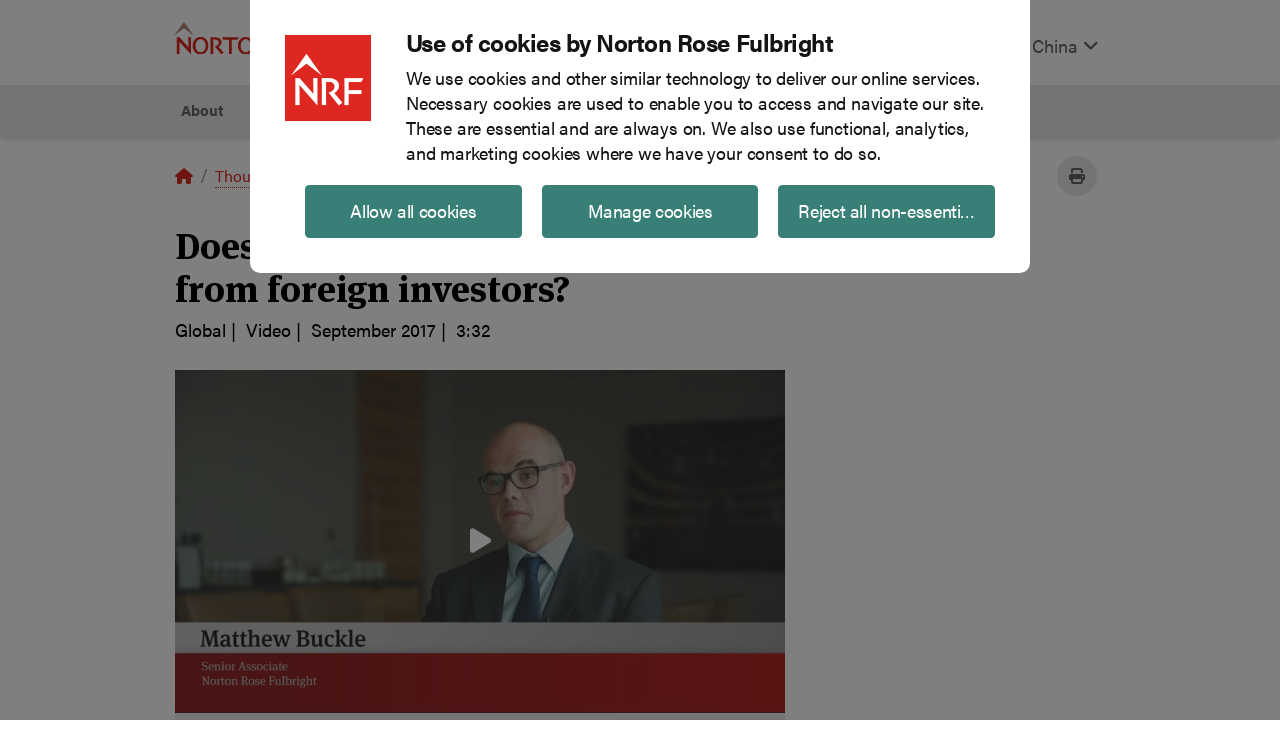

--- FILE ---
content_type: text/html; charset=utf-8
request_url: https://www.nortonrosefulbright.com/en-cn/knowledge/video/8ae02975/does-brexit-expose-the-uk-to-claims-from-foreign-investors
body_size: 15256
content:



<!DOCTYPE html>
<html lang="en-CN">
<head>
    <meta charset="UTF-8">
    <meta name="viewport" content="width=device-width, initial-scale=1, shrink-to-fit=no">
    
<!-- BEGIN NOINDEX -->
<script id="Cookiebot" src="https://consent.cookiebot.com/uc.js" data-cbid="7c83be9c-a804-493d-807f-2af7d33cfd7b" data-blockingmode="auto" type="text/javascript"></script>
<!-- END NOINDEX -->
    
<!-- BEGIN NOINDEX -->
<div class="nrf-rich-text">
    <script type='text/javascript' src='https://platform-api.sharethis.com/js/sharethis.js#property=6464f0471b837f0019d422f4&product=sop' async='async'></script>
</div>
<!-- END NOINDEX -->
            <!-- Google Tag Manager -->
        <script type="text/plain" data-cookieconsent="statistics">
        (function (w, d, s, l, i) {
            w[l] = w[l] || []; w[l].push(
                { 'gtm.start': new Date().getTime(), event: 'gtm.js' }
            ); var f = d.getElementsByTagName(s)[0],
                j = d.createElement(s), dl = l != 'dataLayer' ? '&l=' + l : ''; j.async = true; j.src =
                    'https://www.googletagmanager.com/gtm.js?id=' + i + dl; f.parentNode.insertBefore(j, f);
        })(window, document, 'script', 'dataLayer', 'GTM-WK6L2L');</script>
        <!-- End Google Tag Manager -->
<!-- BEGIN NOINDEX -->
<title>Does Brexit expose the UK to claims from foreign investors? | China | Global law firm | Norton Rose Fulbright</title>
<!-- END NOINDEX -->

    <meta name="DC.Title" content="Does Brexit expose the UK to claims from foreign investors? | Global law firm | Norton Rose Fulbright">
<meta name="DC.Date.Created" content="07/19/2018 21:07:46">
<meta name="DC.Date.Modified" content="11/01/2018 05:03:32">
<meta name="DC.Format" content="text/html">
<meta name="DC.Source" content="https://www.nortonrosefulbright.com/en/knowledge/video/8ae02975/does-brexit-expose-the-uk-to-claims-from-foreign-investors">
<meta name="DC.Language" content="en-CN">
<meta http-equiv="content-language" content="en-CN">


<meta name="description" content="Matthew Buckle, a Senior Associate in our London office, questions whether regulatory changes following Brexit might expose the UK to claims from foreign investors and, if so, what hurdles such claims might face.">

<meta name="referrer" content="no-referrer-when-downgrade">
<link rel="canonical" href="https://www.nortonrosefulbright.com/en/knowledge/video/8ae02975/does-brexit-expose-the-uk-to-claims-from-foreign-investors" />
<link rel="alternate" hreflang="x-default" href="https://www.nortonrosefulbright.com/en/knowledge/video/8ae02975/does-brexit-expose-the-uk-to-claims-from-foreign-investors" />
    <link rel="alternate" hreflang="en-UG" href="https://www.nortonrosefulbright.com/en-ug/knowledge/video/8ae02975/does-brexit-expose-the-uk-to-claims-from-foreign-investors" />
    <link rel="alternate" hreflang="en-ZA" href="https://www.nortonrosefulbright.com/en-za/knowledge/video/8ae02975/does-brexit-expose-the-uk-to-claims-from-foreign-investors" />
    <link rel="alternate" hreflang="en-BE" href="https://www.nortonrosefulbright.com/en-be/knowledge/video/8ae02975/does-brexit-expose-the-uk-to-claims-from-foreign-investors" />
    <link rel="alternate" hreflang="en-AF" href="https://www.nortonrosefulbright.com/en-af/knowledge/video/8ae02975/does-brexit-expose-the-uk-to-claims-from-foreign-investors" />
    <link rel="alternate" hreflang="en-CN" href="https://www.nortonrosefulbright.com/en-cn/knowledge/video/8ae02975/does-brexit-expose-the-uk-to-claims-from-foreign-investors" />
    <link rel="alternate" hreflang="en-HK" href="https://www.nortonrosefulbright.com/en-hk/knowledge/video/8ae02975/does-brexit-expose-the-uk-to-claims-from-foreign-investors" />
    <link rel="alternate" hreflang="en-IL" href="https://www.nortonrosefulbright.com/en-il/knowledge/video/8ae02975/does-brexit-expose-the-uk-to-claims-from-foreign-investors" />
    <link rel="alternate" hreflang="en-IN" href="https://www.nortonrosefulbright.com/en-in/knowledge/video/8ae02975/does-brexit-expose-the-uk-to-claims-from-foreign-investors" />
    <link rel="alternate" hreflang="en-KR" href="https://www.nortonrosefulbright.com/en-kr/knowledge/video/8ae02975/does-brexit-expose-the-uk-to-claims-from-foreign-investors" />
    <link rel="alternate" hreflang="en-LU" href="https://www.nortonrosefulbright.com/en-lu/knowledge/video/8ae02975/does-brexit-expose-the-uk-to-claims-from-foreign-investors" />
    <link rel="alternate" hreflang="en-MC" href="https://www.nortonrosefulbright.com/en-mc/knowledge/video/8ae02975/does-brexit-expose-the-uk-to-claims-from-foreign-investors" />
    <link rel="alternate" hreflang="en-MO" href="https://www.nortonrosefulbright.com/en-mo/knowledge/video/8ae02975/does-brexit-expose-the-uk-to-claims-from-foreign-investors" />
    <link rel="alternate" hreflang="en-NL" href="https://www.nortonrosefulbright.com/en-nl/knowledge/video/8ae02975/does-brexit-expose-the-uk-to-claims-from-foreign-investors" />
    <link rel="alternate" hreflang="en-NO" href="https://www.nortonrosefulbright.com/en-no/knowledge/video/8ae02975/does-brexit-expose-the-uk-to-claims-from-foreign-investors" />
    <link rel="alternate" hreflang="en-BI" href="https://www.nortonrosefulbright.com/en-bi/knowledge/video/8ae02975/does-brexit-expose-the-uk-to-claims-from-foreign-investors" />
    <link rel="alternate" hreflang="en-DE" href="https://www.nortonrosefulbright.com/en-de/knowledge/video/8ae02975/does-brexit-expose-the-uk-to-claims-from-foreign-investors" />
    <link rel="alternate" hreflang="en-KE" href="https://www.nortonrosefulbright.com/en-ke/knowledge/video/8ae02975/does-brexit-expose-the-uk-to-claims-from-foreign-investors" />
    <link rel="alternate" hreflang="en-ME" href="https://www.nortonrosefulbright.com/en-me/knowledge/video/8ae02975/does-brexit-expose-the-uk-to-claims-from-foreign-investors" />
    <link rel="alternate" hreflang="en-PL" href="https://www.nortonrosefulbright.com/en-pl/knowledge/video/8ae02975/does-brexit-expose-the-uk-to-claims-from-foreign-investors" />
    <link rel="alternate" hreflang="en-FR" href="https://www.nortonrosefulbright.com/en-fr/knowledge/video/8ae02975/does-brexit-expose-the-uk-to-claims-from-foreign-investors" />
    <link rel="alternate" hreflang="en-GR" href="https://www.nortonrosefulbright.com/en-gr/knowledge/video/8ae02975/does-brexit-expose-the-uk-to-claims-from-foreign-investors" />
    <link rel="alternate" hreflang="en-ID" href="https://www.nortonrosefulbright.com/en-id/knowledge/video/8ae02975/does-brexit-expose-the-uk-to-claims-from-foreign-investors" />
    <link rel="alternate" hreflang="en-IT" href="https://www.nortonrosefulbright.com/en-it/knowledge/video/8ae02975/does-brexit-expose-the-uk-to-claims-from-foreign-investors" />
    <link rel="alternate" hreflang="en-JP" href="https://www.nortonrosefulbright.com/en-jp/knowledge/video/8ae02975/does-brexit-expose-the-uk-to-claims-from-foreign-investors" />
    <link rel="alternate" hreflang="en-SG" href="https://www.nortonrosefulbright.com/en-sg/knowledge/video/8ae02975/does-brexit-expose-the-uk-to-claims-from-foreign-investors" />
    <link rel="alternate" hreflang="en-TH" href="https://www.nortonrosefulbright.com/en-th/knowledge/video/8ae02975/does-brexit-expose-the-uk-to-claims-from-foreign-investors" />
    <link rel="alternate" hreflang="en-TR" href="https://www.nortonrosefulbright.com/en-tr/knowledge/video/8ae02975/does-brexit-expose-the-uk-to-claims-from-foreign-investors" />
    <link rel="alternate" hreflang="en" href="https://www.nortonrosefulbright.com/en/knowledge/video/8ae02975/does-brexit-expose-the-uk-to-claims-from-foreign-investors" />
    <link rel="alternate" hreflang="en-AU" href="https://www.nortonrosefulbright.com/en-au/knowledge/video/8ae02975/does-brexit-expose-the-uk-to-claims-from-foreign-investors" />
    <link rel="alternate" hreflang="en-GB" href="https://www.nortonrosefulbright.com/en-gb/knowledge/video/8ae02975/does-brexit-expose-the-uk-to-claims-from-foreign-investors" />
    <link rel="alternate" hreflang="en-CA" href="https://www.nortonrosefulbright.com/en-ca/knowledge/video/8ae02975/does-brexit-expose-the-uk-to-claims-from-foreign-investors" />

    <meta property="og:title" content="Does Brexit expose the UK to claims from foreign investors?">

<meta property="og:type" content="article">
<meta property="og:url" content="https://www.nortonrosefulbright.com/en/knowledge/video/8ae02975/does-brexit-expose-the-uk-to-claims-from-foreign-investors">
<meta property="og:image" content="">
<meta property="og:description" content="Matthew Buckle, a Senior Associate in our London office, questions whether regulatory changes following Brexit might expose the UK to claims from foreign investors and, if so, what hurdles such claims might face.">


    
    <meta http-equiv="X-UA-Compatible" content="IE=edge">
    <link rel="stylesheet" href="//use.typekit.net/edl3fyg.css" />
    <link rel="stylesheet" href="/styles/styles.css?v=0.1.0-origin-master.1+8311.Branch.origin/master.Sha.0cee1cc07619e8e40a396c65d6cf99c9445fb959" media="screen" />
    <link rel="stylesheet" href="/styles/styles.css?v=0.1.0-origin-master.1+8311.Branch.origin/master.Sha.0cee1cc07619e8e40a396c65d6cf99c9445fb959" media="print" />
    <link rel="icon" type="image/x-icon" href="/favicon-nrfweb.ico" sizes="16x16 24x24 32x32 48x48" />
    <link rel="stylesheet" href="https://cdnjs.cloudflare.com/ajax/libs/font-awesome/6.4.2/css/all.min.css" integrity="sha512-z3gLpd7yknf1YoNbCzqRKc4qyor8gaKU1qmn+CShxbuBusANI9QpRohGBreCFkKxLhei6S9CQXFEbbKuqLg0DA==" crossorigin="anonymous" referrerpolicy="no-referrer" />
    <script src="https://ajax.googleapis.com/ajax/libs/jquery/3.6.3/jquery.min.js"></script>
    <meta name="nrf-mac" content="NRFPRDCD2" />
</head>
<body>
    <!-- BEGIN NOINDEX -->
    <a href="#content" class="sr-only sr-only-focusable hidden-xl-down hidden-xs-up">Skip to main content</a>
    <!-- END NOINDEX -->
    

    <!-- Google Tag Manager (noscript) -->
    <noscript>
        <iframe data-cookieconsent="statistics" data-cookieblock-src="https://www.googletagmanager.com/ns.html?id=GTM-WK6L2L"
                height="0" width="0" style="display:none;visibility:hidden"></iframe>
    </noscript>
    <!-- End Google Tag Manager (noscript) -->

    <script>
    window.dataLayer = window.dataLayer || [];
    window.dataLayer.push({
        'event': 'Breadcrumb',
        'pageRegion': 'China',
        'pageLanguage': 'English',
        'pageCategory': 'Undefined',
        'pageContent': '/Does Brexit expose the UK to claims from foreign investors/',
        'breadCrumb': 'Home/Thought leadership/Videos/Does Brexit expose the UK to claims from foreign investors'

    });
        window.dataLayer.push({
        'event': 'pageview',
        'siteSection': 'Undefined',
        'breadCrumb': 'Home/Thought leadership/Videos/Does Brexit expose the UK to claims from foreign investors',
        'pagePath': '/Does Brexit expose the UK to claims from foreign investors/'

    });

    
</script>

    
    <header class="nrf-global-header fixed-top">
        <!-- BEGIN NOINDEX -->


<nav class="nrf-header">
    <div class="navbar navbar-expand-lg navbar-light p-0 container full">
        <a class="navbar-brand p-3 mb-2" href="https://www.nortonrosefulbright.com/en-cn/"><img src="https://www.nortonrosefulbright.com/-/media/nrf/modules/header/logo.svg?iar=0&amp;revision=,4611686018427387904&amp;hash=874D231970B1E4FE87E1B5EFF6CDB1BA" alt="Norton Rose Fulbright logo" role="img" /></a>
        <button class="navbar-toggler ml-auto " id="nrf-search-toggler" type="button" data-toggle="" data-target="#main-menu" aria-controls="main-menu" aria-expanded="false" aria-label="Toggle search">
            <span class="fa-solid fa-magnifying-glass" aria-hidden="true"></span>
        </button>
        <button class="navbar-toggler mr-auto" id="nrf-megamenu-toggler" type="button" data-target="#nrf-menu" aria-controls="nrf-menu" aria-expanded="false" aria-label="Toggle navigation">
            <span class="fas fa-bars" aria-hidden="true"></span>
        </button>
        <div class="collapse navbar-collapse" id="main-menu">
            <ul class="navbar-nav ml-auto pt-4">
                <li class="nav-item">
                    <div>
    
    

        <div id="_37ECEC91-1A6E-47B5-A2AD-4909F61173DE"
                             data-search-interface-id='coveoC606340E'
>
            
<div class='coveo-search-section'>
    



<script>
    document.addEventListener("CoveoSearchEndpointInitialized", function() {
        var searchboxElement = document.getElementById("_185F67BF-1D73-4AEE-9564-FDE5B0EB24D9");
        searchboxElement.addEventListener("CoveoComponentInitialized", function() {
            CoveoForSitecore.initSearchboxIfStandalone(searchboxElement, "https://www.nortonrosefulbright.com/en-cn/site-search");
        });
    })
</script>    <div id="_185F67BF-1D73-4AEE-9564-FDE5B0EB24D9_container" class="coveo-for-sitecore-search-box-container"
                     data-prebind-maximum-age='currentMaximumAge'
>
        <div id="_185F67BF-1D73-4AEE-9564-FDE5B0EB24D9"
             class="CoveoSearchbox"
                             data-enable-omnibox='true'
                 data-prebind-maximum-age='currentMaximumAge'
                 data-placeholder='Search'
                 data-height='33'
                 data-clear-filters-on-new-query='false'
>
            
            
<script type="text/javascript">
    document.addEventListener("CoveoSearchEndpointInitialized", function() {
        var componentId = "_185F67BF-1D73-4AEE-9564-FDE5B0EB24D9";
        var componentElement = document.getElementById(componentId);

        function showError(error) {
                console.error(error);
        }

        function areCoveoResourcesIncluded() {
            return typeof (Coveo) !== "undefined";
        }

        if (areCoveoResourcesIncluded()) {
            var event = document.createEvent("CustomEvent");
            event.initEvent("CoveoComponentInitialized", false, true);
            
            setTimeout(function() {
                componentElement.dispatchEvent(event);
            }, 0);
        } else {
            componentElement.classList.add("invalid");
            showError("The Coveo Resources component must be included in this page.");
        }
    });
</script>
            <div class="CoveoForSitecoreBindWithUserContext"></div>
            <div class="CoveoForSitecoreExpressions"></div>
            <div class="CoveoForSitecoreConfigureSearchHub" data-sc-search-hub="site search"></div>
        </div>
        
    </div>

</div>
        </div>
</div>

    <script type="text/javascript">
        document.addEventListener("CoveoSearchEndpointInitialized", function() {
            var externalComponentsSection = document.getElementById("_37ECEC91-1A6E-47B5-A2AD-4909F61173DE");
                 CoveoForSitecore.initExternalComponentsSection(externalComponentsSection);
        });
    </script>

                </li>
                    <li class="nav-item">
        <a href="#nrf-region" class="nav-link light" aria-label="Display Regions Modal" data-target="#nrf-region" data-toggle="modal">
            China
            <span class="fas fa-angle-down" aria-hidden="true"></span>
        </a>
    </li>
            </ul>
        </div>
    </div>
    <div class="nrf-menuwrapper main-menu container " id="nrf-menu">
        <ul class="nrf-menu nrf-menu-toggle">
            <!-- BEGIN NOINDEX -->

<li class="nrf-4-col">
    <a data-target="#" href="https://www.nortonrosefulbright.com/en-cn/about/our-firm" onclick="dataLayer.push({ 'event': 'navClicks', 'clickText': 'About','clickTarget': 'About/About','gtm.elementText': 'About','gtm.elementTarget': 'About/About' });" aria-haspopup="true" role="button" aria-expanded="false">About</a>
        <ul class="nrf-submenu nrf-submenu-dropdown">
            

<li class="nrf-col-1">
<a id="Our firm" href="https://www.nortonrosefulbright.com/en-cn/about/our-firm" onclick="dataLayer.push({ 'event': 'navClicks', 'clickText': 'About','clickTarget': 'About/Our firm','gtm.elementText': 'About','gtm.elementTarget': 'About/Our firm' });">Our firm</a>        <ul class="nrf-submenu">
            <li class="col">

    <a href="https://www.nortonrosefulbright.com/en-cn/about/our-firm/our-china-practice" onclick="dataLayer.push({ 'event': 'navClicks', 'clickText': 'About','clickTarget': 'About/Our china practice','gtm.elementText': 'About','gtm.elementTarget': 'About/Our china practice' });">Our China practice</a>
</li><li class="col">

    <a href="https://www.nortonrosefulbright.com/en-cn/about/our-firm/clients" onclick="dataLayer.push({ 'event': 'navClicks', 'clickText': 'About','clickTarget': 'About/Clients','gtm.elementText': 'About','gtm.elementTarget': 'About/Clients' });">Clients</a>
</li><li class="col">

    <a href="https://www.nortonrosefulbright.com/en-cn/global-coverage" onclick="dataLayer.push({ 'event': 'navClicks', 'clickText': 'About','clickTarget': 'About/Global coverage','gtm.elementText': 'About','gtm.elementTarget': 'About/Global coverage' });">Global coverage</a>
</li><li class="col">

    <a href="https://www.nortonrosefulbright.com/en-cn/about/our-firm/vision-culture-and-people" onclick="dataLayer.push({ 'event': 'navClicks', 'clickText': 'About','clickTarget': 'About/Vision culture and people','gtm.elementText': 'About','gtm.elementTarget': 'About/Vision culture and people' });">Vision, culture and people</a>
</li><li class="col">

    <a href="https://www.nortonrosefulbright.com/en-cn/about/our-firm/norton-rose-fulbright-governance-structure" onclick="dataLayer.push({ 'event': 'navClicks', 'clickText': 'About','clickTarget': 'About/Governance structure','gtm.elementText': 'About','gtm.elementTarget': 'About/Governance structure' });">Governance structure</a>
</li><li class="col">

    <a href="https://www.nortonrosefulbright.com/en-cn/about/our-firm/risk-management" onclick="dataLayer.push({ 'event': 'navClicks', 'clickText': 'About','clickTarget': 'About/Risk management','gtm.elementText': 'About','gtm.elementTarget': 'About/Risk management' });">Risk management</a>
</li><li class="col">

    <a href="https://www.nortonrosefulbright.com/en-cn/nrf-transform" onclick="dataLayer.push({ 'event': 'navClicks', 'clickText': 'About','clickTarget': 'About/NRF Transform','gtm.elementText': 'About','gtm.elementTarget': 'About/NRF Transform' });">NRF Transform</a>
</li><li class="col">

    <a href="https://www.nortonrosefulbright.com/en-cn/about/our-firm/alumni-community" onclick="dataLayer.push({ 'event': 'navClicks', 'clickText': 'About','clickTarget': 'About/Alumni','gtm.elementText': 'About','gtm.elementTarget': 'About/Alumni' });">Alumni</a>
</li>
        </ul>
</li>



<li class="nrf-col-2">
<a id="Diversity and inclusion" href="https://www.nortonrosefulbright.com/en-cn/about/diversity-equity-and-inclusion" onclick="dataLayer.push({ 'event': 'navClicks', 'clickText': 'About','clickTarget': 'About/Diversity and inclusion','gtm.elementText': 'About','gtm.elementTarget': 'About/Diversity and inclusion' });">Diversity, Equity &amp; Inclusion</a>        <ul class="nrf-submenu">
            <li class="col">

    <a href="https://www.nortonrosefulbright.com/en-cn/about/diversity-equity-and-inclusion/goals-and-priorities" onclick="dataLayer.push({ 'event': 'navClicks', 'clickText': 'About','clickTarget': 'About/Strategy goals and priorities','gtm.elementText': 'About','gtm.elementTarget': 'About/Strategy goals and priorities' });">Strategy, goals and priorities</a>
</li><li class="col">

    <a href="https://www.nortonrosefulbright.com/en-cn/about/diversity-equity-and-inclusion/governance" onclick="dataLayer.push({ 'event': 'navClicks', 'clickText': 'About','clickTarget': 'About/Governance','gtm.elementText': 'About','gtm.elementTarget': 'About/Governance' });">Governance and policy</a>
</li><li class="col">

    <a href="https://www.nortonrosefulbright.com/en-cn/about/diversity-equity-and-inclusion/resource-groups" onclick="dataLayer.push({ 'event': 'navClicks', 'clickText': 'About','clickTarget': 'About/Resource groups','gtm.elementText': 'About','gtm.elementTarget': 'About/Resource groups' });">Resource groups</a>
</li>
        </ul>
</li>



<li class="nrf-col-3">
<a id="Responsible business" href="https://www.nortonrosefulbright.com/en-cn/about/responsible-business" onclick="dataLayer.push({ 'event': 'navClicks', 'clickText': 'About','clickTarget': 'About/Responsible business','gtm.elementText': 'About','gtm.elementTarget': 'About/Responsible business' });">Responsible business</a>        <ul class="nrf-submenu">
            <li class="col">

    <a href="https://www.nortonrosefulbright.com/en-cn/about/responsible-business/emea-responsible-business-report" onclick="dataLayer.push({ 'event': 'navClicks', 'clickText': 'About','clickTarget': 'About/EMEA Responsible business report','gtm.elementText': 'About','gtm.elementTarget': 'About/EMEA Responsible business report' });">EMEA Responsible business report</a>
</li><li class="col">

    <a href="https://www.nortonrosefulbright.com/en-cn/services/a5b55975/pro-bono" onclick="dataLayer.push({ 'event': 'navClicks', 'clickText': 'About','clickTarget': 'About/Pro bono','gtm.elementText': 'About','gtm.elementTarget': 'About/Pro bono' });">Pro bono</a>
</li><li class="col">

    <a href="https://www.nortonrosefulbright.com/en-cn/about/responsible-business/volunteering" onclick="dataLayer.push({ 'event': 'navClicks', 'clickText': 'About','clickTarget': 'About/Volunteering','gtm.elementText': 'About','gtm.elementTarget': 'About/Volunteering' });">Volunteering</a>
</li><li class="col">

    <a href="https://www.nortonrosefulbright.com/en-cn/about/responsible-business/fundraising" onclick="dataLayer.push({ 'event': 'navClicks', 'clickText': 'About','clickTarget': 'About/Fundraising','gtm.elementText': 'About','gtm.elementTarget': 'About/Fundraising' });">Fundraising</a>
</li><li class="col">

    <a href="https://www.nortonrosefulbright.com/en-cn/about/responsible-business/sustainable-practice" onclick="dataLayer.push({ 'event': 'navClicks', 'clickText': 'About','clickTarget': 'About/Sustainable practice','gtm.elementText': 'About','gtm.elementTarget': 'About/Sustainable practice' });">Sustainable practice</a>
</li><li class="col">

    <a href="https://www.nortonrosefulbright.com/en-cn/about/responsible-business/global-charitable-initiatives" onclick="dataLayer.push({ 'event': 'navClicks', 'clickText': 'About','clickTarget': 'About/Global charitable initiatives','gtm.elementText': 'About','gtm.elementTarget': 'About/Global charitable initiatives' });">Global charitable initiatives</a>
</li>
        </ul>
</li>




        </ul>
</li>

<li><a href="https://www.nortonrosefulbright.com/en-cn/people" onclick="dataLayer.push({ 'event': 'navClicks', 'clickText': 'People','clickTarget': 'People/People','gtm.elementText': 'People','gtm.elementTarget': 'People/People' });">People</a></li>

<li class="nrf-4-col">
    <a data-target="#" href="https://www.nortonrosefulbright.com/en-cn/services" onclick="dataLayer.push({ 'event': 'navClicks', 'clickText': 'Services','clickTarget': 'Services/Services','gtm.elementText': 'Services','gtm.elementTarget': 'Services/Services' });" aria-haspopup="true" role="button" class="service-page-parent" aria-expanded="false">Services</a>
        <ul class="nrf-submenu nrf-submenu-dropdown-multicolumn">
                <div class="nrf-submenu-column nrf-menu-right-border">

<li class="nrf-menu-right-border" ><a id="Services A-Z" href="https://www.nortonrosefulbright.com/en-cn/services#az-list-of-services" onclick="dataLayer.push({ 'event': 'navClicks', 'clickText': 'Services','clickTarget': 'Services/Services A-Z','gtm.elementText': 'Services','gtm.elementTarget': 'Services/Services A-Z' });">Services A-Z</a></li>

<li class="nrf-menu-right-border">
<a id="Key industries" href="https://www.nortonrosefulbright.com/en-cn/services#key-industries" onclick="dataLayer.push({ 'event': 'navClicks', 'clickText': 'Services','clickTarget': 'Services/Key industries','gtm.elementText': 'Services','gtm.elementTarget': 'Services/Key industries' });">Key industries</a>        <ul class="nrf-submenu">
            <li class="col">

    <a href="https://www.nortonrosefulbright.com/en-cn/services/e4b65f79/consumer-markets" onclick="dataLayer.push({ 'event': 'navClicks', 'clickText': 'Services','clickTarget': 'Services/Consumer markets','gtm.elementText': 'Services','gtm.elementTarget': 'Services/Consumer markets' });">Consumer markets</a>
</li><li class="col">

    <a href="https://www.nortonrosefulbright.com/en-cn/services/45288f14/energy-infrastructure-and-resources" onclick="dataLayer.push({ 'event': 'navClicks', 'clickText': 'Services','clickTarget': 'Services/Energy infrastructure and resources','gtm.elementText': 'Services','gtm.elementTarget': 'Services/Energy infrastructure and resources' });">Energy, infrastructure and resources</a>
</li><li class="col">

    <a href="https://www.nortonrosefulbright.com/en-cn/services/8dc7c9c1/financial-institutions" onclick="dataLayer.push({ 'event': 'navClicks', 'clickText': 'Services','clickTarget': 'Services/Financial institutions','gtm.elementText': 'Services','gtm.elementTarget': 'Services/Financial institutions' });">Financial institutions</a>
</li><li class="col">

    <a href="https://www.nortonrosefulbright.com/en-cn/services/3d0c7cae/life-sciences-and-healthcare" onclick="dataLayer.push({ 'event': 'navClicks', 'clickText': 'Services','clickTarget': 'Services/Life sciences and healthcare','gtm.elementText': 'Services','gtm.elementTarget': 'Services/Life sciences and healthcare' });">Life sciences and healthcare</a>
</li><li class="col">

    <a href="https://www.nortonrosefulbright.com/en-cn/services/6ba18aea/technology" onclick="dataLayer.push({ 'event': 'navClicks', 'clickText': 'Services','clickTarget': 'Services/Technology','gtm.elementText': 'Services','gtm.elementTarget': 'Services/Technology' });">Technology</a>
</li><li class="col">

    <a href="https://www.nortonrosefulbright.com/en-cn/services/81ca80e5/transport" onclick="dataLayer.push({ 'event': 'navClicks', 'clickText': 'Services','clickTarget': 'Services/Transport','gtm.elementText': 'Services','gtm.elementTarget': 'Services/Transport' });">Transport</a>
</li>
        </ul>
</li>    </div>


    <div class="nrf-submenu-column head nrf-menu-right-border">


<li>
<a id="Practices" href="https://www.nortonrosefulbright.com/en-cn/services#practice-areas" onclick="dataLayer.push({ 'event': 'navClicks', 'clickText': 'Services','clickTarget': 'Services/Practices','gtm.elementText': 'Services','gtm.elementTarget': 'Services/Practices' });">Practices</a>                <ul class="nrf-submenu">
                    <li class="col">

    <a href="https://www.nortonrosefulbright.com/en-cn/services/24ba38a6/antitrust-and-competition" onclick="dataLayer.push({ 'event': 'navClicks', 'clickText': 'Services','clickTarget': 'Services/Antitrust and competition','gtm.elementText': 'Services','gtm.elementTarget': 'Services/Antitrust and competition' });">Antitrust and competition</a>
</li><li class="col">

    <a href="https://www.nortonrosefulbright.com/en-cn/services/9dec4533/climate-change-and-sustainability" onclick="dataLayer.push({ 'event': 'navClicks', 'clickText': 'Services','clickTarget': 'Services/Climate change and sustainability','gtm.elementText': 'Services','gtm.elementTarget': 'Services/Climate change and sustainability' });">Climate change and sustainability</a>
</li><li class="col">

    <a href="https://www.nortonrosefulbright.com/en-cn/services/03ce6511/corporate-m-and-a-and-securities" onclick="dataLayer.push({ 'event': 'navClicks', 'clickText': 'Services','clickTarget': 'Services/Corporate M and A and securities','gtm.elementText': 'Services','gtm.elementTarget': 'Services/Corporate M and A and securities' });">Corporate, M&amp;A and securities</a>
</li><li class="col">

    <a href="https://www.nortonrosefulbright.com/en-cn/services/64d68fbc/employment-and-labor" onclick="dataLayer.push({ 'event': 'navClicks', 'clickText': 'Services','clickTarget': 'Services/Employment labor','gtm.elementText': 'Services','gtm.elementTarget': 'Services/Employment labor' });">Employment and labor</a>
</li><li class="col">

    <a href="https://www.nortonrosefulbright.com/en-cn/services/203f40d1/environmental-social-and-governance-esg" onclick="dataLayer.push({ 'event': 'navClicks', 'clickText': 'Services','clickTarget': 'Services/Environmental social and governance ESG','gtm.elementText': 'Services','gtm.elementTarget': 'Services/Environmental social and governance ESG' });">Environmental, social and governance (ESG)</a>
</li><li class="col">

    <a href="https://www.nortonrosefulbright.com/en-cn/services/332010de/intellectual-property" onclick="dataLayer.push({ 'event': 'navClicks', 'clickText': 'Services','clickTarget': 'Services/Intellectual property','gtm.elementText': 'Services','gtm.elementTarget': 'Services/Intellectual property' });">Intellectual property</a>
</li><li class="col">

    <a href="https://www.nortonrosefulbright.com/en-cn/services/f1f5d601/projects" onclick="dataLayer.push({ 'event': 'navClicks', 'clickText': 'Services','clickTarget': 'Services/Projects','gtm.elementText': 'Services','gtm.elementTarget': 'Services/Projects' });">Projects</a>
</li><li class="col">

    <a href="https://www.nortonrosefulbright.com/en-cn/services/b9c19874/regulation-and-investigations" onclick="dataLayer.push({ 'event': 'navClicks', 'clickText': 'Services','clickTarget': 'Services/Regulation and investigations','gtm.elementText': 'Services','gtm.elementTarget': 'Services/Regulation and investigations' });">Regulation and investigations</a>
</li><li class="col">

    <a href="https://www.nortonrosefulbright.com/en-cn/services/f8ff59df/risk-advisory" onclick="dataLayer.push({ 'event': 'navClicks', 'clickText': 'Services','clickTarget': 'Services/Risk advisory','gtm.elementText': 'Services','gtm.elementTarget': 'Services/Risk advisory' });">Risk advisory</a>
</li>
                </ul>
</li>    </div>


    <div class="nrf-submenu-column tail nrf-menu-right-border">


<li>
                <ul class="nrf-submenu tail">
                    <li class="col">

    <a href="https://www.nortonrosefulbright.com/en-cn/services/941505c2/banking-and-finance" onclick="dataLayer.push({ 'event': 'navClicks', 'clickText': 'Services','clickTarget': 'Services/Banking and finance','gtm.elementText': 'Services','gtm.elementTarget': 'Services/Banking and finance' });">Banking and finance</a>
</li><li class="col">

    <a href="https://www.nortonrosefulbright.com/en-cn/services/e3d0b35c/consulting" onclick="dataLayer.push({ 'event': 'navClicks', 'clickText': 'Services','clickTarget': 'Services/Consulting','gtm.elementText': 'Services','gtm.elementTarget': 'Services/Consulting' });">Consulting</a>
</li><li class="col">

    <a title="Cybersecurity and data privacy" href="https://www.nortonrosefulbright.com/en-cn/services/172fd60c/cybersecurity-and-data-privacy" onclick="dataLayer.push({ 'event': 'navClicks', 'clickText': 'Services','clickTarget': 'Services/Cybersecurity and data privacy','gtm.elementText': 'Services','gtm.elementTarget': 'Services/Cybersecurity and data privacy' });">Cybersecurity and data privacy</a>
</li><li class="col">

    <a href="https://www.nortonrosefulbright.com/en-cn/services/6165a991/energy" onclick="dataLayer.push({ 'event': 'navClicks', 'clickText': 'Services','clickTarget': 'Services/Energy','gtm.elementText': 'Services','gtm.elementTarget': 'Services/Energy' });">Energy</a>
</li><li class="col">

    <a href="https://www.nortonrosefulbright.com/en-cn/services/0814651c/financial-services-and-regulation" onclick="dataLayer.push({ 'event': 'navClicks', 'clickText': 'Services','clickTarget': 'Services/Financial services and regulation','gtm.elementText': 'Services','gtm.elementTarget': 'Services/Financial services and regulation' });">Financial services and regulation</a>
</li><li class="col">

    <a href="https://www.nortonrosefulbright.com/en-cn/services/3f9af3de/litigation-and-disputes" onclick="dataLayer.push({ 'event': 'navClicks', 'clickText': 'Services','clickTarget': 'Services/Litigation and disputes','gtm.elementText': 'Services','gtm.elementTarget': 'Services/Litigation and disputes' });">Litigation and disputes</a>
</li><li class="col">

    <a href="https://www.nortonrosefulbright.com/en-cn/services/bff2af23/real-estate" onclick="dataLayer.push({ 'event': 'navClicks', 'clickText': 'Services','clickTarget': 'Services/Real estate','gtm.elementText': 'Services','gtm.elementTarget': 'Services/Real estate' });">Real estate</a>
</li><li class="col">

    <a href="https://www.nortonrosefulbright.com/en-cn/services/d75697d4/restructuring" onclick="dataLayer.push({ 'event': 'navClicks', 'clickText': 'Services','clickTarget': 'Services/Restructuring','gtm.elementText': 'Services','gtm.elementTarget': 'Services/Restructuring' });">Restructuring</a>
</li><li class="col">

    <a href="https://www.nortonrosefulbright.com/en-cn/services/17cc763c/tax" onclick="dataLayer.push({ 'event': 'navClicks', 'clickText': 'Services','clickTarget': 'Services/Tax','gtm.elementText': 'Services','gtm.elementTarget': 'Services/Tax' });">Tax</a>
</li>
                </ul>
</li>    </div>


    <div class="nrf-submenu-column ">

<li class="nrf-menu-right-border" ><a id="NRF Transform" href="https://www.nortonrosefulbright.com/en-cn/nrf-transform" onclick="dataLayer.push({ 'event': 'navClicks', 'clickText': 'Services','clickTarget': 'Services/NRF Transform','gtm.elementText': 'Services','gtm.elementTarget': 'Services/NRF Transform' });">NRF Transform</a></li>

    <li class="nrf-menuitem-featured ">
            <figure>
                <img src="https://www.nortonrosefulbright.com/-/media/images/nrf/nrf-transform/nrf-transform_icon.jpg?h=123&amp;iar=0&amp;w=220&amp;revision=9744dddf-601e-4731-855f-92487bd325ed,5249371279737387904&amp;hash=5295BCFFBC735534BB1245646E75C97F" class="featured-img" alt="Transform image" width="220" height="123" />
            </figure>



<a class="featured-a" href="https://www.nortonrosefulbright.com/en-cn/nrf-transform">Find out more</a>    </li>
    </div>



        </ul>
</li>
<li class="nrf-4-col">
    <a data-target="#" href="https://www.nortonrosefulbright.com/en-cn/knowledge" onclick="dataLayer.push({ 'event': 'navClicks', 'clickText': 'Insights','clickTarget': 'Insights/Knowledge','gtm.elementText': 'Insights','gtm.elementTarget': 'Insights/Knowledge' });" aria-haspopup="true" role="button" aria-expanded="false">Insights</a>
        <ul class="nrf-submenu nrf-submenu-dropdown">
            
<li class="nrf-col-1" ><a id="Publications" href="https://www.nortonrosefulbright.com/en-cn/knowledge/publications" onclick="dataLayer.push({ 'event': 'navClicks', 'clickText': 'Insights','clickTarget': 'Insights/Publications','gtm.elementText': 'Insights','gtm.elementTarget': 'Insights/Publications' });">Publications</a></li>
<li class="nrf-col-1" ><a id="Podcasts" href="https://www.nortonrosefulbright.com/en-cn/knowledge/podcasts" onclick="dataLayer.push({ 'event': 'navClicks', 'clickText': 'Insights','clickTarget': 'Insights/Podcasts','gtm.elementText': 'Insights','gtm.elementTarget': 'Insights/Podcasts' });">Podcasts</a></li>
<li class="nrf-col-1" ><a id="Blogs" href="https://www.nortonrosefulbright.com/en-cn/knowledge/blogs" onclick="dataLayer.push({ 'event': 'navClicks', 'clickText': 'Insights','clickTarget': 'Insights/Blogs','gtm.elementText': 'Insights','gtm.elementTarget': 'Insights/Blogs' });">Blogs</a></li>


<li class="nrf-col-2" ><a id="Webinars" href="https://www.nortonrosefulbright.com/en-cn/knowledge/webinars-and-events" onclick="dataLayer.push({ 'event': 'navClicks', 'clickText': 'Insights','clickTarget': 'Insights/Webinars','gtm.elementText': 'Insights','gtm.elementTarget': 'Insights/Webinars' });">Webinars and events</a></li>
<li class="nrf-col-2" ><a id="Video" href="https://www.nortonrosefulbright.com/en-cn/knowledge/video" onclick="dataLayer.push({ 'event': 'navClicks', 'clickText': 'Insights','clickTarget': 'Insights/Video','gtm.elementText': 'Insights','gtm.elementTarget': 'Insights/Video' });">Videos</a></li>


<li class="nrf-col-3" ><a id="Professional development" href="https://www.nortonrosefulbright.com/en-cn/knowledge/professional-development" onclick="dataLayer.push({ 'event': 'navClicks', 'clickText': 'Insights','clickTarget': 'Insights/Professional development','gtm.elementText': 'Insights','gtm.elementTarget': 'Insights/Professional development' });" title="Professional development">Professional development</a></li>
<li class="nrf-col-3" ><a id="Resources and tools" href="https://www.nortonrosefulbright.com/en-cn/knowledge/resources-and-tools" onclick="dataLayer.push({ 'event': 'navClicks', 'clickText': 'Insights','clickTarget': 'Insights/Resources and tools','gtm.elementText': 'Insights','gtm.elementTarget': 'Insights/Resources and tools' });">Resources and tools</a></li>


<li class="nrf-col-4" ><a id="Connections" href="https://connections.nortonrosefulbright.com/" rel="noopener noreferrer" onclick="dataLayer.push({ 'event': 'navClicks', 'clickText': 'Insights','clickTarget': 'Insights/Connections','gtm.elementText': 'Insights','gtm.elementTarget': 'Insights/Connections' });" target="_blank">Connections</a></li>

    <li class="nrf-menuitem-featured nrf-col-4">
            <figure>
                <img src="https://www.nortonrosefulbright.com/-/media/images/nrf/hero/mountains_lake_trees.jpg?h=123&amp;iar=0&amp;w=220&amp;revision=,4611686018427387904&amp;hash=D6B9E6E787AA7A9FAB80332A4601F02D" vspace="15px" class="featured-img" alt="Reflection of trees and mountains on a lake" width="220" height="123" />
            </figure>


            <p>
                Insights, perspectives and viewpoints </br>from our lawyers on topical issues
            </p>

<a class="featured-a" href="https://connections.nortonrosefulbright.com/">Latest insights</a>    </li>



        </ul>
</li>
<li class="nrf-3-col">
    <a data-target="#" href="https://www.nortonrosefulbright.com/en-cn/site-search#sort=%40nrfpublishdate%20descending&amp;f:category=[News]" onclick="dataLayer.push({ 'event': 'navClicks', 'clickText': 'News','clickTarget': 'News/News','gtm.elementText': 'News','gtm.elementTarget': 'News/News' });" aria-haspopup="true" title="News" role="button" aria-expanded="false">News</a>
        <ul class="nrf-submenu nrf-submenu-dropdown">
            
<li class="nrf-col-1" ><a id="Press releases" href="https://www.nortonrosefulbright.com/en-cn/site-search#sort=%40nrfpublishdate%20descending&amp;f:category=[News]&amp;f:newsType=[Press%20release]" onclick="dataLayer.push({ 'event': 'navClicks', 'clickText': 'News','clickTarget': 'News/Press releases','gtm.elementText': 'News','gtm.elementTarget': 'News/Press releases' });" title="Press releases">Press releases</a></li>


<li class="nrf-col-2" ><a id="Market recognitions" href="https://www.nortonrosefulbright.com/en-cn/news/market-recognitions" onclick="dataLayer.push({ 'event': 'navClicks', 'clickText': 'News','clickTarget': 'News/Market recognitions','gtm.elementText': 'News','gtm.elementTarget': 'News/Market recognitions' });" title="Market recognitions">Market recognitions</a></li>


<li class="nrf-col-3" ><a id="Media information" href="https://www.nortonrosefulbright.com/en-cn/news/media-information" onclick="dataLayer.push({ 'event': 'navClicks', 'clickText': 'News','clickTarget': 'News/Media information','gtm.elementText': 'News','gtm.elementTarget': 'News/Media information' });" title="Media contacts">Media information</a></li>


        </ul>
</li>
<li class="nrf-4-col">
    <a data-target="#" href="https://www.nortonrosefulbright.com/en-cn/global-coverage" onclick="dataLayer.push({ 'event': 'navClicks', 'clickText': 'Locations','clickTarget': 'Locations/Locations','gtm.elementText': 'Locations','gtm.elementTarget': 'Locations/Locations' });" aria-haspopup="true" role="button" aria-expanded="false">Locations</a>
        <ul class="nrf-submenu nrf-submenu-dropdown">
            
<li class="nrf-col-1" ><a id="Bangkok" href="https://www.nortonrosefulbright.com/en-cn/locations/bangkok" onclick="dataLayer.push({ 'event': 'navClicks', 'clickText': 'Locations','clickTarget': 'Locations/Bangkok','gtm.elementText': 'Locations','gtm.elementTarget': 'Locations/Bangkok' });">Bangkok</a></li>
<li class="nrf-col-1" ><a id="Beijing" href="https://www.nortonrosefulbright.com/en-cn/locations/beijing" onclick="dataLayer.push({ 'event': 'navClicks', 'clickText': 'Locations','clickTarget': 'Locations/Beijing','gtm.elementText': 'Locations','gtm.elementTarget': 'Locations/Beijing' });">Beijing</a></li>


<li class="nrf-col-2" ><a id="Hong Kong" href="https://www.nortonrosefulbright.com/en-cn/locations/hong-kong-sar" onclick="dataLayer.push({ 'event': 'navClicks', 'clickText': 'Locations','clickTarget': 'Locations/Hong Kong','gtm.elementText': 'Locations','gtm.elementTarget': 'Locations/Hong Kong' });">Hong Kong SAR</a></li>
<li class="nrf-col-2" ><a id="Jakarta" href="https://www.nortonrosefulbright.com/en-cn/locations/jakarta" onclick="dataLayer.push({ 'event': 'navClicks', 'clickText': 'Locations','clickTarget': 'Locations/Jakarta','gtm.elementText': 'Locations','gtm.elementTarget': 'Locations/Jakarta' });">Jakarta</a></li>


<li class="nrf-col-3" ><a id="Shanghai" href="https://www.nortonrosefulbright.com/en-cn/locations/shanghai" onclick="dataLayer.push({ 'event': 'navClicks', 'clickText': 'Locations','clickTarget': 'Locations/Shanghai','gtm.elementText': 'Locations','gtm.elementTarget': 'Locations/Shanghai' });">Shanghai</a></li>
<li class="nrf-col-3" ><a id="Singapore" href="https://www.nortonrosefulbright.com/en-cn/locations/singapore" onclick="dataLayer.push({ 'event': 'navClicks', 'clickText': 'Locations','clickTarget': 'Locations/Singapore','gtm.elementText': 'Locations','gtm.elementTarget': 'Locations/Singapore' });">Singapore</a></li>


<li class="nrf-col-4" ><a id="Tokyo" href="https://www.nortonrosefulbright.com/en-cn/locations/tokyo" onclick="dataLayer.push({ 'event': 'navClicks', 'clickText': 'Locations','clickTarget': 'Locations/Tokyo','gtm.elementText': 'Locations','gtm.elementTarget': 'Locations/Tokyo' });">Tokyo</a></li>
<li class="nrf-col-4" ><a id="Global coverage" href="https://www.nortonrosefulbright.com/en-cn/global-coverage" onclick="dataLayer.push({ 'event': 'navClicks', 'clickText': 'Locations','clickTarget': 'Locations/Global coverage','gtm.elementText': 'Locations','gtm.elementTarget': 'Locations/Global coverage' });">Global coverage</a></li>


        </ul>
</li>
<li class="nrf-3-col">
    <a data-target="#" href="https://www.nortonrosefulbright.com/en-cn/careers" onclick="dataLayer.push({ 'event': 'navClicks', 'clickText': 'Careers','clickTarget': 'Careers/Careers','gtm.elementText': 'Careers','gtm.elementTarget': 'Careers/Careers' });" aria-haspopup="true" role="button" aria-expanded="false">Careers</a>
        <ul class="nrf-submenu nrf-submenu-dropdown-multicolumn">
                <div class="nrf-submenu-column nrf-menu-right-border">

<li class="nrf-menu-right-border" ><a id="Graduates and students" href="https://www.nortonrosefulbright.com/en-cn/graduates" onclick="dataLayer.push({ 'event': 'navClicks', 'clickText': 'Careers','clickTarget': 'Careers/Graduates and students','gtm.elementText': 'Careers','gtm.elementTarget': 'Careers/Graduates and students' });">Graduates and students</a></li>    </div>


    <div class="nrf-submenu-column ">


<li>
<a id="Search current vacancies" href="https://nrf.wd3.myworkdayjobs.com/External" onclick="dataLayer.push({ 'event': 'navClicks', 'clickText': 'Careers','clickTarget': 'Careers/Search current vacancies','gtm.elementText': 'Careers','gtm.elementTarget': 'Careers/Search current vacancies' });">Search current vacancies</a>            <ul class="nrf-submenu"></ul>
</li>    </div>


    <div class="nrf-submenu-column ">
    </div>



        </ul>
</li>
<li class="nrf-4-col">
    <a data-target="#" href="/zh-cn/about/our-firm/our-china-practice" onclick="dataLayer.push({ 'event': 'navClicks', 'clickText': '我所中国业务','clickTarget': '我所中国业务/China','gtm.elementText': '我所中国业务','gtm.elementTarget': '我所中国业务/China' });" aria-haspopup="true" role="button" aria-expanded="false">我所中国业务</a>
        <ul class="nrf-submenu nrf-submenu-dropdown">
            
<li class="nrf-col-1" ><a id="About us" href="/zh-cn/about/our-firm" onclick="dataLayer.push({ 'event': 'navClicks', 'clickText': '我所中国业务','clickTarget': '我所中国业务/About us','gtm.elementText': '我所中国业务','gtm.elementTarget': '我所中国业务/About us' });">关于我们</a></li>



<li class="nrf-col-2">
<a id="Locations" href="https://www.nortonrosefulbright.com/en-cn/global-coverage" onclick="dataLayer.push({ 'event': 'navClicks', 'clickText': '我所中国业务','clickTarget': '我所中国业务/Locations','gtm.elementText': '我所中国业务','gtm.elementTarget': '我所中国业务/Locations' });">办公室</a>        <ul class="nrf-submenu">
            <li class="col">

    <a href="/zh-cn/locations/beijing" onclick="dataLayer.push({ 'event': 'navClicks', 'clickText': '我所中国业务','clickTarget': '我所中国业务/Beijing','gtm.elementText': '我所中国业务','gtm.elementTarget': '我所中国业务/Beijing' });">北京</a>
</li><li class="col">

    <a href="/zh-cn/locations/shanghai" onclick="dataLayer.push({ 'event': 'navClicks', 'clickText': '我所中国业务','clickTarget': '我所中国业务/Shanghai','gtm.elementText': '我所中国业务','gtm.elementTarget': '我所中国业务/Shanghai' });">上海</a>
</li><li class="col">

    <a href="/zh-cn/locations/hong-kong" onclick="dataLayer.push({ 'event': 'navClicks', 'clickText': '我所中国业务','clickTarget': '我所中国业务/Hong Kong','gtm.elementText': '我所中国业务','gtm.elementTarget': '我所中国业务/Hong Kong' });">香港</a>
</li>
        </ul>
</li>



<li class="nrf-col-3">
<a id="Key industries" href="/zh-cn/services" onclick="dataLayer.push({ 'event': 'navClicks', 'clickText': '我所中国业务','clickTarget': '我所中国业务/Key industries','gtm.elementText': '我所中国业务','gtm.elementTarget': '我所中国业务/Key industries' });">关键行业</a>        <ul class="nrf-submenu">
            <li class="col">

    <a href="/zh-cn/services/8dc7c9c1/financial-institutions" onclick="dataLayer.push({ 'event': 'navClicks', 'clickText': '我所中国业务','clickTarget': '我所中国业务/Financial institutions','gtm.elementText': '我所中国业务','gtm.elementTarget': '我所中国业务/Financial institutions' });">金融机构</a>
</li><li class="col">

    <a href="/zh-cn/services/6165a991/energy" onclick="dataLayer.push({ 'event': 'navClicks', 'clickText': '我所中国业务','clickTarget': '我所中国业务/Energy','gtm.elementText': '我所中国业务','gtm.elementTarget': '我所中国业务/Energy' });">能源</a>
</li><li class="col">

    <a href="/zh-cn/services/45288f14/infrastructure-mining-and-commodities" onclick="dataLayer.push({ 'event': 'navClicks', 'clickText': '我所中国业务','clickTarget': '我所中国业务/IMC','gtm.elementText': '我所中国业务','gtm.elementTarget': '我所中国业务/IMC' });">基础设施、矿业及大宗商品</a>
</li><li class="col">

    <a href="/zh-cn/services/81ca80e5/transport" onclick="dataLayer.push({ 'event': 'navClicks', 'clickText': '我所中国业务','clickTarget': '我所中国业务/Transport','gtm.elementText': '我所中国业务','gtm.elementTarget': '我所中国业务/Transport' });">交通运输</a>
</li><li class="col">

    <a href="/zh-cn/services/6ba18aea/technology-and-innovation" onclick="dataLayer.push({ 'event': 'navClicks', 'clickText': '我所中国业务','clickTarget': '我所中国业务/Technology and innovation','gtm.elementText': '我所中国业务','gtm.elementTarget': '我所中国业务/Technology and innovation' });">科技与创新</a>
</li><li class="col">

    <a href="/zh-cn/services/3d0c7cae/life-sciences-and-healthcare" onclick="dataLayer.push({ 'event': 'navClicks', 'clickText': '我所中国业务','clickTarget': '我所中国业务/Life sciences and healthcare','gtm.elementText': '我所中国业务','gtm.elementTarget': '我所中国业务/Life sciences and healthcare' });">生命科学与医疗卫生</a>
</li>
        </ul>
</li>



<li class="nrf-col-4">
<a id="Practice areas" href="/zh-cn/services" onclick="dataLayer.push({ 'event': 'navClicks', 'clickText': '我所中国业务','clickTarget': '我所中国业务/Practice areas','gtm.elementText': '我所中国业务','gtm.elementTarget': '我所中国业务/Practice areas' });">服务领域</a>        <ul class="nrf-submenu">
            <li class="col">

    <a href="/zh-cn/services/941505c2/banking-and-finance" onclick="dataLayer.push({ 'event': 'navClicks', 'clickText': '我所中国业务','clickTarget': '我所中国业务/Banking and finance','gtm.elementText': '我所中国业务','gtm.elementTarget': '我所中国业务/Banking and finance' });">银行与融资业务</a>
</li><li class="col">

    <a href="/en-cn/services/255c9f79/business-ethics-and-anti-corruption" onclick="dataLayer.push({ 'event': 'navClicks', 'clickText': '我所中国业务','clickTarget': '我所中国业务/Business ethics and anti-corruption','gtm.elementText': '我所中国业务','gtm.elementTarget': '我所中国业务/Business ethics and anti-corruption' });">商业道德与反腐败</a>
</li><li class="col">

    <a href="/zh-cn/services/03ce6511/corporate-ma-and-securities" onclick="dataLayer.push({ 'event': 'navClicks', 'clickText': '我所中国业务','clickTarget': '我所中国业务/Corporate MandA and securities','gtm.elementText': '我所中国业务','gtm.elementTarget': '我所中国业务/Corporate MandA and securities' });">公司、并购与证券业务</a>
</li><li class="col">

    <a href="/zh-cn/services/332010de/intellectual-property" onclick="dataLayer.push({ 'event': 'navClicks', 'clickText': '我所中国业务','clickTarget': '我所中国业务/Intellectual property','gtm.elementText': '我所中国业务','gtm.elementTarget': '我所中国业务/Intellectual property' });">知识产权</a>
</li><li class="col">

    <a href="https://www.nortonrosefulbright.com/en-cn/services/8caabf1e/international-arbitration" onclick="dataLayer.push({ 'event': 'navClicks', 'clickText': '我所中国业务','clickTarget': '我所中国业务/International arbitration','gtm.elementText': '我所中国业务','gtm.elementTarget': '我所中国业务/International arbitration' });">国际仲裁</a>
</li><li class="col">

    <a href="https://www.nortonrosefulbright.com/en-cn/services/b9c19874/regulation-and-investigations" onclick="dataLayer.push({ 'event': 'navClicks', 'clickText': '我所中国业务','clickTarget': '我所中国业务/Regulation and investigations','gtm.elementText': '我所中国业务','gtm.elementTarget': '我所中国业务/Regulation and investigations' });">监管与调查</a>
</li>
        </ul>
</li>


        </ul>
</li><!-- END NOINDEX --><span
    class="d-none"
    id="nrf-mobile-translate"
    data-nrf-language="English"
    data-nrf-region="China"
    data-nrf-back=" Back"
      >
    Change
</span>

        </ul>
    </div>
    <script>
        $(function () {
            var splitUrl = window.location.pathname.split('/');
            splitUrl = splitUrl.filter(_ => _);

            var azListServiceTabNavButton = document.getElementById("Services A-Z");
            var originalhref = azListServiceTabNavButton.href.split("/").filter(_ => _);

            var newHref = "/" + (splitUrl[0] != undefined ? splitUrl[0] : "en") + "/" + originalhref[originalhref.length - 1];
            azListServiceTabNavButton.href = newHref;

            var keyIndustriesTabNavButton = document.getElementById("Key industries");
            var originalhref = keyIndustriesTabNavButton.href.split("/").filter(_ => _);

            var newHref1 = "/" + (splitUrl[0] != undefined ? splitUrl[0] : "en") + "/" + originalhref[originalhref.length - 1];
            keyIndustriesTabNavButton.href = newHref1;

            var practiceAreasTabNavButton = document.getElementById("Practices");
            var originalhref = practiceAreasTabNavButton.href.split("/").filter(_ => _);

            var newHref2 = "/" + (splitUrl[0] != undefined ? splitUrl[0] : "en") + "/" + originalhref[originalhref.length - 1];
            practiceAreasTabNavButton.href = newHref2;
        });
    </script>
</nav>
<!-- END NOINDEX -->
    </header>

    
<header class="d-none d-print-block mb-4 print-logo">
    <div class="container">
        <div class="row">
            <div class="col"><img src="https://www.nortonrosefulbright.com/-/media/nrf/modules/header/logo.svg?iar=0&amp;revision=,4611686018427387904&amp;hash=874D231970B1E4FE87E1B5EFF6CDB1BA" alt="Norton Rose Fulbright logo" role="img" /></div>
        </div>
    </div>
</header>
    <main role="main" class="nrf-main-content">
        <!-- BEGIN NOINDEX -->
<hr class="nrf-screen-hide" style="margin: 0;" />
<div class="container pt-3 nrf-print-hide">
    <div class="row">
        <div class="col breadcrumbCols">
            <div class="d-md-inline-block mt-2 breadcrumbLeftCol">
                <section class="nrf-breadcrumbs">
                    <nav aria-label="breadcrumb">
                        <ol class="breadcrumb">
                            <li class="breadcrumb-item"><a class="nrf-home-link" href="https://www.nortonrosefulbright.com/en-cn/" aria-label="Go to homepage" title="Go to homepage"><span class="fas fa-home" aria-hidden="true"></span></a></li><li class="breadcrumb-item"><a class="nrf-inline-link" href="https://www.nortonrosefulbright.com/en-cn/knowledge">Thought leadership</a></li><li class="breadcrumb-item"><a class="nrf-inline-link" href="https://www.nortonrosefulbright.com/en-cn/knowledge/video">Videos</a></li><li class="breadcrumb-item active" aria-current="page">
Does Brexit expose the UK to claims from foreign investors</li>
                        </ol>
                    </nav>
                </section>
            </div>
            <div class="breadcrumbRightCol nrf-print-hide">
                <div class="nrf-share-options">
    <div class="addthis_toolbox">
        <div class="link-icons">
    <!-- ShareThis BEGIN --><div class="sharethis-inline-share-buttons"></div><!-- ShareThis END -->
        <div class="nrf-wrapper-addthis-button" data-toggle="tooltip" title="Print this page">
            <a class="addthis_button_print" aria-label="Print this page" onclick="window.print();" href="" role="button">
                <span class="fas fa-print" aria-hidden="true" onclick="dataLayer.push({ 'event': 'BCSharePrint', 'shareButton': 'print','pagePath': 'Does Brexit expose the UK to claims from foreign investors?','gtm.elementText': 'print','gtm.elementTarget': 'Does Brexit expose the UK to claims from foreign investors?' });"></span>
            </a>
        </div>

    
</div>
    </div>
</div>

            </div>
        </div>
    </div>
</div>
<!-- END NOINDEX -->
        <div id="content" class="content" style="position: relative; top: -5px;">
                <header class="nrf-spot">
            <div class="container">
                <div class="row">
                    <div class="col-md-8 col-sm-12 mt-3">


                        <h1 class="">Does Brexit expose the UK to claims from foreign investors?</h1>

                                                    <div class="row nrf-print-hide">
                                <div class="col-lg-12">
                                    <p>Global    <span>|&nbsp;</span>
Video
<span>|&nbsp;</span>
September 2017
<span>|&nbsp;</span>
3:32
</p>



                                </div>
                            </div>
                        
                    </div>
                    <div class="col-12 col-md-3 offset-md-1">
                        <aside class="mt-1">
                            
                        </aside>
                    </div>
                </div>
            </div>
    </header>

    <div class="nrf_collapsible   hide_divider" 
         data-uid="a9f59b8a-8a5b-4609-8aeb-9f962d2ab00f" 
         data-expanded-on-mobile="True"  
         data-expanded-on-desktop="True" 
         data-collapsible-group=""
         onclick="dataLayer.push({ 'event': 'subSectionClick', 'subNavText': 'Does Brexit expose the UK to claims from foreign investors?','subSectionText': '', 'clickText': '' });"
         tabindex="0"
         role="button">
        <span class="chevron rotate_up" onclick="dataLayer.push({ 'event': 'subSectionClick', 'subNavText': 'Does Brexit expose the UK to claims from foreign investors?','subSectionText': '', 'clickText': '' });"></span>
    </div>



<div class="nrf-print-hide nrf_collapsible_content" data-uid="a9f59b8a-8a5b-4609-8aeb-9f962d2ab00f">
    <section class="mt-3">
            <h2 class="sr-only">Video Details</h2>
        <div class="container">
            <div class="row">
                <div class="col-12 col-md-8">
                    <figure class="nrf-video-container mb-0">
                        <iframe class="nrf-video-control nrf-custom-iframe" title="Does Brexit expose the UK to claims from foreign investors?" data-src="//nortonrosefulbright.kulu.net/view/AOXiuhFIsdM?autoplay=true&amp;autoscale=true" frameborder="0" allow="autoplay" allowfullscreen=""
                                alt="Does Brexit expose the UK to claims from foreign investors?"></iframe>
                        <div class="nrf-video-page-overlay" style="background-image: url('//nortonrosefulbright.kulu.net/kulu/AOXiuhFIsdM/thumbnail')">
                                <button class="btn w-100 white play-button"
                                        aria-label="Play video">
                                    <i class="fas fa-play fa-2x" aria-hidden="true"></i>
                                </button>
                        </div>
                    </figure>
                    <div class="pb-3">
                        <div class="nrf-video-transcript">
                            <div class="nrf-collapsable">
                                    <div class="collapsed collapse" id="AOXiuhFIsdM" data-toggle="collapse" data-target="#AOXiuhFIsdM" role="button" aria-expanded="false" aria-controls="nrf-video-transcript-text">
                                        <p><div>
<p>Can foreign investors sue for Brexit? Well, we know that the UKs governments short answer is &ldquo;no&rdquo; but in reality the short answer is &ldquo;no one can really know yet&rdquo; because the negotiations have to play out and we have to see what kind of deal emerges. But we live in uncertain times and so it&rsquo;s natural that investors are looking again at their investments and how they are protected.</p>
<p>What we do know is that the UK has made certain promises to foreign states in bilateral investment treaties (BITs) and that these BITs contain a direct right for investors to sue the UK government in the right circumstances through investor-state arbitration, so the basic mechanics are there.</p>
<p>These bilateral investment treaties contain various protections including for Fair and Equitable Treatment (or the FET standard) and that operates as something of a catch all in investment treaty claims to allow investors to bring claims that don&rsquo;t otherwise fall within neatly defined areas of protection like direct expropriation, for example. So there is some consensus that, given the right fact pattern and the wrong kind of Brexit, there may be grounds for a claim under the Fair and Equitable Treatment standard.</p>
<p>We have seen significant numbers of claims against western governments before, of course, following regulatory change in both Argentina and Spain. Might Brexit trigger the same kind of flood of claims against the UK? We will have to wait and see.</p>
<p>Certainly there will be hurdles to successful claims against the UK government. One big question mark, for example, is over whether Brexit could be attributed to an act of state, not least of all because the consequences in terms of regulatory tariff and passporting challenges and so on will actually be imposed from outside in effect. Then there is also the fact that Brexit was neither a fanciful or a sudden risk. The referendum was promised in 2015, held in 2016 and the final outcome won&rsquo;t really be known until 2019. Further to that, of course, the UK Independence Party which campaigned for Brexit, existed for Brexit, was established as early as 1993 and saw significant electoral gains in both 2004 and 2014. And then finally the <em>Philip Morris</em> cases and others shows that tribunals are often willing to consider this doctrine of an acceptable margin of change. Or in other words tolerating certain government changes to legislation where they are in pursuit of the government&rsquo;s judgment of the public interest. Now it will be interesting to see how that concept applies in the case of Brexit, where you&rsquo;ve got not merely the government&rsquo;s judgment of the public interest but instead the direct democratic expression of the public&rsquo;s view as to what&rsquo;s in its own interest.</p>
<p>What&rsquo;s clear is that any claims for Brexit will be both politically and legally very controversial.</p>
</div></p>
                                    </div>
                                    <div class="nrf-collapser collapsed py-2" data-toggle="collapse" data-target="#AOXiuhFIsdM" role="button" aria-expanded="false" aria-controls="nrf-video-transcript-text">
                                        <a>
                                            Transcript
                                            <i class="far fa-chevron-up"></i>
                                        </a>
                                    </div>
                            </div>
                        </div>
                    </div>
                </div>
            </div>
        </div>
    </section>
<div class="modal fade videoPlayerModal" tabindex="-1" role="dialog" aria-label="Player Modal" aria-hidden="true">
    <div class="modal-dialog" role="document">
        <div class="modal-content">
            <modal-body class="p-3">
                <div class="nrf-video-container">
                    <iframe class="video-frame" title="" name="" src="" frameborder="0" allowfullscreen></iframe>
                </div>
            </modal-body>
        </div>
    </div>
</div></div><div class="container my-5 two-columns-container">
    <div class="row">
        <div class="col-12 col-md-8">
                <div class="nrf_collapsible   hide_divider" 
         data-uid="de83ff3d-7cbe-4193-ab9a-d0fa155dd0a3" 
         data-expanded-on-mobile="True"  
         data-expanded-on-desktop="True" 
         data-collapsible-group=""
         onclick="dataLayer.push({ 'event': 'subSectionClick', 'subNavText': 'Does Brexit expose the UK to claims from foreign investors?','subSectionText': '', 'clickText': '' });"
         tabindex="0"
         role="button">
        <span class="chevron rotate_up" onclick="dataLayer.push({ 'event': 'subSectionClick', 'subNavText': 'Does Brexit expose the UK to claims from foreign investors?','subSectionText': '', 'clickText': '' });"></span>
    </div>


<div class="nrf_collapsible_content" data-uid="de83ff3d-7cbe-4193-ab9a-d0fa155dd0a3">
    <div class="nrf-rich-text">
        <div>
<p>Matthew Buckle, a Senior Associate in our London office, questions whether regulatory changes following Brexit might expose the UK to claims from foreign investors and, if so, what hurdles such claims might face.</p>
</div>
    </div>
</div>

        </div>
        <div class="col-12 col-md-3 offset-md-1">
            <aside class="mt-1">
                
            </aside>
        </div>
    </div>
</div>

<div class="container">
    <div class="row">
        <div class="col nrf-related-services-topMargin">
            <div class="nrf-shadow-separtor nrf-print-hide"></div>
                    <section class="nrf-tags nrf-mint">
                        <p class="nrf-tags-title">Practice area:</p>
                        <ul class="nrf-tags-items">
                                <li>
                                    <a href="https://www.nortonrosefulbright.com/en-cn/services/8caabf1e/international-arbitration">
                                        International arbitration
                                    </a>
                                </li>
                        </ul>
                    </section>
        </div>
    </div>
</div>
        </div>
        
    </main>
    <div class="nrf-back-to-top-wrapper nrf-animate d-none nrf-slide-bottom">
        <button class="nrf-back-to-top" aria-label="Go to top">
            <span class="fa-solid fa-chevron-up" aria-hidden="true"></span>
            <p>Top</p>
        </button>
    </div>
    <!-- BEGIN NOINDEX -->

        <div class="printableDisclaimer nrf-print-show">
            <div><p>&copy; Norton Rose Fulbright LLP 2025</p></div>
        </div>


<div class="container-fluid footer">
    <div class="nrf-shadow-separtor nrf-print-hide"></div>
    <footer class="pt-5">
        <script type="text/javascript" data-cookieconsent="marketing">_linkedin_partner_id = "5719194"; window._linkedin_data_partner_ids = window._linkedin_data_partner_ids || []; window._linkedin_data_partner_ids.push(_linkedin_partner_id);</script>
        <script type="text/javascript" data-cookieconsent="marketing">
            (function (l) {
                if (!l) { window.lintrk = function (a, b) { window.lintrk.q.push([a, b]) }; window.lintrk.q = [] }
                var s = document.getElementsByTagName("script")[0]; var b = document.createElement("script"); b.type = "text/javascript"; b.async = true; b.src = "https://snap.licdn.com/li.lms-analytics/insight.min.js"; s.parentNode.insertBefore(b, s);
            })(window.lintrk);
        </script>
        <noscript> <img height="1" width="1" style="display:none;" alt="" src="https://px.ads.linkedin.com/collect/?pid=5719194&fmt=gif" /></noscript>
        <div class="container">
                <!-- BEGIN NOINDEX -->
<div class="pb-4">
    <section class="gc-02-footer-action-link">
        <div class="row">
    
            <div class="col pl-4 mb-4 nrf-border-left ">
                <!-- action-links.pug-->
                <section>
                    <h2 class="h5 mb-4">Explore our site</h2>
                    <ul>
                        <li><a class="nrf-footer-link" href="https://www.nortonrosefulbright.com/en-cn/about/our-firm">About</a></li>
                        <li><a class="nrf-footer-link" href="https://www.nortonrosefulbright.com/en-cn/careers">Careers</a></li>
                        <li><a class="nrf-footer-link" href="https://www.nortonrosefulbright.com/en-cn/about/diversity-equity-and-inclusion">Diversity, Equity &amp; Inclusion</a></li>
                        <li><a class="nrf-footer-link" href="https://www.nortonrosefulbright.com/en-cn/people">People</a></li>
                        <li><a class="nrf-footer-link" href="https://www.nortonrosefulbright.com/en-cn/services">Services</a></li>
                        <li><a class="nrf-footer-link" href="https://www.nortonrosefulbright.com/en-cn/knowledge">Insights</a></li>
                        <li><a class="nrf-footer-link" href="https://www.nortonrosefulbright.com/en-cn/site-search">News</a></li>
                    </ul>
                </section>
            </div>
            <div class="col pl-4 mb-4 nrf-border-left ">
                <!-- action-links.pug-->
                <section>
                    <h2 class="h5 mb-4">Key industries</h2>
                    <ul>
                        <li><a class="nrf-footer-link" href="https://www.nortonrosefulbright.com/en-cn/services/e4b65f79/consumer-markets">Consumer markets</a></li>
                        <li><a class="nrf-footer-link" href="https://www.nortonrosefulbright.com/en-cn/services/45288f14/energy-infrastructure-and-resources">Energy, infrastructure and resources</a></li>
                        <li><a class="nrf-footer-link" href="https://www.nortonrosefulbright.com/en-cn/services/8dc7c9c1/financial-institutions">Financial institutions</a></li>
                        <li><a class="nrf-footer-link" href="https://www.nortonrosefulbright.com/en-cn/services/3d0c7cae/life-sciences-and-healthcare">Life sciences and healthcare</a></li>
                        <li><a class="nrf-footer-link" href="https://www.nortonrosefulbright.com/en-cn/services/6ba18aea/technology">Technology</a></li>
                        <li><a class="nrf-footer-link" href="https://www.nortonrosefulbright.com/en-cn/services/81ca80e5/transport">Transport</a></li>
                    </ul>
                </section>
            </div>
            <div class="col pl-4 mb-4 nrf-border-left d-md-block nrf-border-right">
                <!-- action-links.pug-->
                <section>
                    <h2 class="h5 mb-4">Locations</h2>
                    <ul>
                        <li><a class="nrf-footer-link" href="https://www.nortonrosefulbright.com/en-cn/global-coverage">Global coverage</a></li>
                    </ul>
                </section>
            </div>
        </div>
    </section>
</div>
<!-- END NOINDEX -->
            <div class="d-none d-md-block">
                <div>
                    
                    <section class="gc-03-footer-location row" role="navigation" aria-label="Locations">
                        <div class="col-sm-12 col-md-10 offset-md-1">
                            <p style="text-align: center; color:#666;">Norton Rose Fulbright &copy; 2025. All Rights Reserved.</p>
<ul style="list-style-type: disc; color:#666;">
    <li><span>Amsterdam</span></li>
    <li><span>●</span></li>
    <li><span>Athens</span></li>
    <li><span>●</span></li>
    <li><span>Austin</span></li>
    <li><span>●</span></li>
    <li><span>Bangkok</span></li>
    <li><span>●</span></li>
    <li><span>Beijing</span></li>
    <li><span>●</span></li>
    <li><span>Brisbane</span></li>
    <li><span>●</span></li>
    <li><span>Brussels</span></li>
    <li><span>●</span></li>
    <li><span>Bujumbura**</span></li>
    <li><span>●</span></li>
    <li><span>Calgary</span></li>
    <li><span>●</span></li>
    <li><span>Canberra</span></li>
    <li><span>●</span></li>
    <li><span>Cape Town</span></li>
    <li><span>●</span></li>
    <li><span>Casablanca</span></li>
    <li><span>●</span></li>
    <li><span>Chicago</span></li>
    <li><span>●</span></li>
    <li><span>Dallas</span></li>
    <li><span>●</span></li>
    <li><span>Denver</span></li>
    <li><span>●</span></li>
    <li><span>Dubai</span></li>
    <li><span>●</span></li>
    <li><span>Durban</span></li>
    <li><span>●</span></li>
    <li><span>D&uuml;sseldorf</span></li>
    <li><span>●</span></li>
    <li><span>Frankfurt</span></li>
    <li><span>●</span></li>
    <li><span>Hamburg</span></li>
    <li><span>●</span></li>
    <li><span>Harare**</span></li>
    <li><span>●</span></li>
    <li><span>Hong Kong SAR</span></li>
    <li><span>●</span></li>
    <li><span>Houston</span></li>
    <li><span>●</span></li>
    <li><span>Istanbul</span></li>
    <li><span>●</span></li>
    <li><span>Jakarta*</span></li>
    <li><span>●</span></li>
    <li><span>Johannesburg</span></li>
    <li><span>●</span></li>
    <li><span>Kampala**</span></li>
    <li><span>●</span></li>
    <li><span>London</span></li>
    <li><span>●</span></li>
    <li><span>Los Angeles</span></li>
    <li><span>●</span></li>
    <li><span>Luxembourg</span></li>
    <li><span>●</span></li>
    <li><span>Melbourne</span></li>
    <li><span>●</span></li>
    <li><span>Mexico City</span></li>
    <li><span>●</span></li>
    <li><span>Milan</span></li>
    <li><span>●</span></li>
    <li><span>Minneapolis</span></li>
    <li><span>●</span></li>
    <li><span>Montr&eacute;al</span></li>
    <li><span>●</span></li>
    <li><span>Munich</span></li>
    <li><span>●</span></li>
    <li><span>Nairobi**</span></li>
    <li><span>●</span></li>
    <li><span>Newcastle</span></li>
    <li><span>●</span></li>
    <li><span>New York</span></li>
    <li><span>●</span></li>
    <li><span>Ottawa</span></li>
    <li><span>●</span></li>
    <li><span>Paris</span></li>
    <li><span>●</span></li>
    <li><span>Perth</span></li>
    <li><span>●</span></li>
    <li><span>Piraeus </span></li>
    <li><span>●</span></li>
    <li><span>Qu&eacute;bec</span></li>
    <li><span>●</span></li>
    <li><span>Riyadh*</span></li>
    <li><span>●</span></li>
    <li><span>San Antonio</span></li>
    <li><span>●</span></li>
    <li><span>San Francisco</span></li>
    <li><span>●</span></li>
    <li><span>S&atilde;o Paulo</span></li>
    <li><span>●</span></li>
    <li><span>Shanghai</span></li>
    <li><span>●</span></li>
    <li><span>Singapore</span></li>
    <li><span>●</span></li>
    <li><span>St. Louis</span></li>
    <li><span>●</span></li>
    <li><span>Sydney</span></li>
    <li><span>●</span></li>
    <li><span>Tokyo</span></li>
    <li><span>●</span></li>
    <li><span>Toronto</span></li>
    <li><span>●</span></li>
    <li><span>Vancouver</span></li>
    <li><span>●</span></li>
    <li><span>Warsaw</span></li>
    <li><span>●</span></li>
    <li><span>Washington DC *associate office **alliance</span></li>
</ul>
                        </div>
                    </section>
                </div>
                <!-- BEGIN NOINDEX -->
<section class="gc-05-footer-links">
    <ul>
        <li><a class="nrf-footer-link small" href="https://www.nortonrosefulbright.com/en-cn/global-statements/legal-notices-and-disclaimers">Legal notices and disclaimers</a></li>
        <li><a class="nrf-footer-link small" href="https://www.nortonrosefulbright.com/en-cn/global-statements/impressum">Impressum</a></li>
        <li><a class="nrf-footer-link small" href="https://www.nortonrosefulbright.com/en-cn/about/standard-terms-of-engagement">Standard terms</a></li>
        <li><a class="nrf-footer-link small" href="https://www.nortonrosefulbright.com/en-cn/global-statements/blog-network-terms-and-conditions">Blog network terms and conditions</a></li>
        <li><a class="nrf-footer-link small" href="https://www.nortonrosefulbright.com/en-cn/global-statements/cookies-policy">Cookies policy</a></li>
        <li><a class="nrf-footer-link small" href="https://www.nortonrosefulbright.com/en-cn/global-statements/privacy-notice">Privacy notice</a></li>
        <li><a class="nrf-footer-link small" href="https://www.nortonrosefulbright.com/en-cn/global-statements/website-access-conditions">Website access conditions</a></li>
        <li><a class="nrf-footer-link small" href="https://www.nortonrosefulbright.com/en-cn/global-statements/fraud-alerts">Fraud alerts</a></li>
        <li><a class="nrf-footer-link small" href="https://www.nortonrosefulbright.com/en-cn/global-statements/modern-slavery-statements">Modern Slavery Statements</a></li>
        <li><a class="nrf-footer-link small" href="https://www.nortonrosefulbright.com/en-cn/about/health-plan-machine-readable-files">Health plan machine readable files</a></li>
        <li><a class="nrf-footer-link small" href="https://www.nortonrosefulbright.com/en-cn/global-statements/anti-facilitation-of-tax-evasion-statement">Anti-Facilitation of Tax Evasion Statement</a></li>
        <li><a class="nrf-footer-link small" href="https://www.nortonrosefulbright.com/en-cn/global-statements/suppliers">Suppliers</a></li>
        <li><a class="nrf-footer-link small" href="https://www.nortonrosefulbright.com/en-cn/global-statements/history">History</a></li>
        <li><a class="nrf-footer-link small" href="https://www.nortonrosefulbright.com/en-cn/global-statements/remote-access">Remote access</a></li>
        <li><a class="nrf-footer-link small" href="https://www.nortonrosefulbright.com/en-cn/sitemap">Sitemap</a></li>
    </ul>
</section>
<!-- END NOINDEX -->
            </div>
            <div class="accordion-group d-block d-md-none" id="footer-accordion">
                    <div class="accordion-header" id="footer-acc-locations" role="button" data-toggle="collapse" data-target="#footer-locations" aria-expanded="true" aria-controls="footer-locations">
                        <strong class="h5">Offices and locations</strong>
                    </div>
                    <div class="accordion-body collapse show" id="footer-locations" aria-labelledby="footer-acc-locations" data-parent="#footer-accordion">
                        
                        <section class="gc-03-footer-location row" role="navigation" aria-label="Locations">
                            <div class="col-sm-12 col-md-10 offset-md-1"><p style="text-align: center; color:#666;">Norton Rose Fulbright &copy; 2025. All Rights Reserved.</p>
<ul style="list-style-type: disc; color:#666;">
    <li><span>Amsterdam</span></li>
    <li><span>●</span></li>
    <li><span>Athens</span></li>
    <li><span>●</span></li>
    <li><span>Austin</span></li>
    <li><span>●</span></li>
    <li><span>Bangkok</span></li>
    <li><span>●</span></li>
    <li><span>Beijing</span></li>
    <li><span>●</span></li>
    <li><span>Brisbane</span></li>
    <li><span>●</span></li>
    <li><span>Brussels</span></li>
    <li><span>●</span></li>
    <li><span>Bujumbura**</span></li>
    <li><span>●</span></li>
    <li><span>Calgary</span></li>
    <li><span>●</span></li>
    <li><span>Canberra</span></li>
    <li><span>●</span></li>
    <li><span>Cape Town</span></li>
    <li><span>●</span></li>
    <li><span>Casablanca</span></li>
    <li><span>●</span></li>
    <li><span>Chicago</span></li>
    <li><span>●</span></li>
    <li><span>Dallas</span></li>
    <li><span>●</span></li>
    <li><span>Denver</span></li>
    <li><span>●</span></li>
    <li><span>Dubai</span></li>
    <li><span>●</span></li>
    <li><span>Durban</span></li>
    <li><span>●</span></li>
    <li><span>D&uuml;sseldorf</span></li>
    <li><span>●</span></li>
    <li><span>Frankfurt</span></li>
    <li><span>●</span></li>
    <li><span>Hamburg</span></li>
    <li><span>●</span></li>
    <li><span>Harare**</span></li>
    <li><span>●</span></li>
    <li><span>Hong Kong SAR</span></li>
    <li><span>●</span></li>
    <li><span>Houston</span></li>
    <li><span>●</span></li>
    <li><span>Istanbul</span></li>
    <li><span>●</span></li>
    <li><span>Jakarta*</span></li>
    <li><span>●</span></li>
    <li><span>Johannesburg</span></li>
    <li><span>●</span></li>
    <li><span>Kampala**</span></li>
    <li><span>●</span></li>
    <li><span>London</span></li>
    <li><span>●</span></li>
    <li><span>Los Angeles</span></li>
    <li><span>●</span></li>
    <li><span>Luxembourg</span></li>
    <li><span>●</span></li>
    <li><span>Melbourne</span></li>
    <li><span>●</span></li>
    <li><span>Mexico City</span></li>
    <li><span>●</span></li>
    <li><span>Milan</span></li>
    <li><span>●</span></li>
    <li><span>Minneapolis</span></li>
    <li><span>●</span></li>
    <li><span>Montr&eacute;al</span></li>
    <li><span>●</span></li>
    <li><span>Munich</span></li>
    <li><span>●</span></li>
    <li><span>Nairobi**</span></li>
    <li><span>●</span></li>
    <li><span>Newcastle</span></li>
    <li><span>●</span></li>
    <li><span>New York</span></li>
    <li><span>●</span></li>
    <li><span>Ottawa</span></li>
    <li><span>●</span></li>
    <li><span>Paris</span></li>
    <li><span>●</span></li>
    <li><span>Perth</span></li>
    <li><span>●</span></li>
    <li><span>Piraeus </span></li>
    <li><span>●</span></li>
    <li><span>Qu&eacute;bec</span></li>
    <li><span>●</span></li>
    <li><span>Riyadh*</span></li>
    <li><span>●</span></li>
    <li><span>San Antonio</span></li>
    <li><span>●</span></li>
    <li><span>San Francisco</span></li>
    <li><span>●</span></li>
    <li><span>S&atilde;o Paulo</span></li>
    <li><span>●</span></li>
    <li><span>Shanghai</span></li>
    <li><span>●</span></li>
    <li><span>Singapore</span></li>
    <li><span>●</span></li>
    <li><span>St. Louis</span></li>
    <li><span>●</span></li>
    <li><span>Sydney</span></li>
    <li><span>●</span></li>
    <li><span>Tokyo</span></li>
    <li><span>●</span></li>
    <li><span>Toronto</span></li>
    <li><span>●</span></li>
    <li><span>Vancouver</span></li>
    <li><span>●</span></li>
    <li><span>Warsaw</span></li>
    <li><span>●</span></li>
    <li><span>Washington DC *associate office **alliance</span></li>
</ul></div>
                        </section>
                    </div>
                <div class="accordion-header" id="footer-acc-disclaimers" role="button" data-toggle="collapse" data-target="#footer-disclaimers" aria-expanded="true" aria-controls="footer-disclaimers">
                    <strong class="h5">Policies and disclaimers</strong>
                </div>
                <div class="accordion-body collapse show" id="footer-disclaimers" aria-labelledby="footer-acc-disclaimers" data-parent="#footer-accordion">
                    <!-- BEGIN NOINDEX -->
<section class="gc-05-footer-links">
    <ul>
        <li><a class="nrf-footer-link small" href="https://www.nortonrosefulbright.com/en-cn/global-statements/legal-notices-and-disclaimers">Legal notices and disclaimers</a></li>
        <li><a class="nrf-footer-link small" href="https://www.nortonrosefulbright.com/en-cn/global-statements/impressum">Impressum</a></li>
        <li><a class="nrf-footer-link small" href="https://www.nortonrosefulbright.com/en-cn/about/standard-terms-of-engagement">Standard terms</a></li>
        <li><a class="nrf-footer-link small" href="https://www.nortonrosefulbright.com/en-cn/global-statements/blog-network-terms-and-conditions">Blog network terms and conditions</a></li>
        <li><a class="nrf-footer-link small" href="https://www.nortonrosefulbright.com/en-cn/global-statements/cookies-policy">Cookies policy</a></li>
        <li><a class="nrf-footer-link small" href="https://www.nortonrosefulbright.com/en-cn/global-statements/privacy-notice">Privacy notice</a></li>
        <li><a class="nrf-footer-link small" href="https://www.nortonrosefulbright.com/en-cn/global-statements/website-access-conditions">Website access conditions</a></li>
        <li><a class="nrf-footer-link small" href="https://www.nortonrosefulbright.com/en-cn/global-statements/fraud-alerts">Fraud alerts</a></li>
        <li><a class="nrf-footer-link small" href="https://www.nortonrosefulbright.com/en-cn/global-statements/modern-slavery-statements">Modern Slavery Statements</a></li>
        <li><a class="nrf-footer-link small" href="https://www.nortonrosefulbright.com/en-cn/about/health-plan-machine-readable-files">Health plan machine readable files</a></li>
        <li><a class="nrf-footer-link small" href="https://www.nortonrosefulbright.com/en-cn/global-statements/anti-facilitation-of-tax-evasion-statement">Anti-Facilitation of Tax Evasion Statement</a></li>
        <li><a class="nrf-footer-link small" href="https://www.nortonrosefulbright.com/en-cn/global-statements/suppliers">Suppliers</a></li>
        <li><a class="nrf-footer-link small" href="https://www.nortonrosefulbright.com/en-cn/global-statements/history">History</a></li>
        <li><a class="nrf-footer-link small" href="https://www.nortonrosefulbright.com/en-cn/global-statements/remote-access">Remote access</a></li>
        <li><a class="nrf-footer-link small" href="https://www.nortonrosefulbright.com/en-cn/sitemap">Sitemap</a></li>
    </ul>
</section>
<!-- END NOINDEX -->
                </div>
            </div>
            <!-- BEGIN NOINDEX -->
<section class="gc-04-footer-social-links container">
    <ul class="mx-auto">
            <li class="d-inline-block">
                <a href="http://www.linkedin.com/company/nortonrosefulbright" aria-label="Linkedin" rel="noopener noreferrer" onclick="dataLayer.push({ 'event': 'NRFFooterSocialIcon', 'socialIcon': 'Linkedin','pageTarget': 'nortonrosefulbright' });" title="Linkedin" class=" " role="button" target="_blank">
                <span class="fab fa-linkedin" aria-hidden="true"></span>
                </a>
            </li>
            <li class="d-inline-block">
                <a href="https://twitter.com/NLawGlobal" aria-label="Twitter" rel="noopener noreferrer" onclick="dataLayer.push({ 'event': 'NRFFooterSocialIcon', 'socialIcon': 'Twitter','pageTarget': 'nortonrosefulbright' });" title="Twitter" class=" " role="button" target="_blank">
                <span class="fab fa-x-twitter" aria-hidden="true"></span>
                </a>
            </li>
            <li class="d-inline-block">
                <a href="https://www.facebook.com/NortonRoseFulbright" aria-label="Facebook" rel="noopener noreferrer" onclick="dataLayer.push({ 'event': 'NRFFooterSocialIcon', 'socialIcon': 'Facebook','pageTarget': 'nortonrosefulbright' });" title="Facebook" class=" " role="button" target="_blank">
                <span class="fab fa-facebook" aria-hidden="true"></span>
                </a>
            </li>
            <li class="d-inline-block">
                <a href="http://www.youtube.com/nortonrosefulbright" aria-label="YouTube" rel="noopener noreferrer" onclick="dataLayer.push({ 'event': 'NRFFooterSocialIcon', 'socialIcon': 'YouTube','pageTarget': 'nortonrosefulbright' });" title="YouTube" class=" " role="button" target="_blank">
                <span class="fab fa-youtube" aria-hidden="true"></span>
                </a>
            </li>
            <li class="d-inline-block">
                <a href="https://www.instagram.com/nortonrosefulbright/" aria-label="Instagram" rel="noopener noreferrer" onclick="dataLayer.push({ 'event': 'NRFFooterSocialIcon', 'socialIcon': 'Instagram','pageTarget': 'nortonrosefulbright' });" title="Instagram" class=" " role="button" target="_blank">
                <span class="fab fa-instagram" aria-hidden="true"></span>
                </a>
            </li>
            <li class="d-inline-block">
                <a href="https://www.nortonrosefulbright.com/en-cn/knowledge/blogs" aria-label="Blog Network" onclick="dataLayer.push({ 'event': 'NRFFooterSocialIcon', 'socialIcon': 'Blog Network','pageTarget': 'nortonrosefulbright' });" title="Blog Network" class=" " role="button" target="_blank">
                <span class="fa fa-blog" aria-hidden="true"></span>
                </a>
            </li>
            <li class="d-inline-block">
                <a href="https://sites-nortonrosefulbright.vuturevx.com/5/10011/form/country-redirect.asp" aria-label="Email" rel="noopener noreferrer" onclick="dataLayer.push({ 'event': 'NRFFooterSocialIcon', 'socialIcon': 'Email','pageTarget': 'nortonrosefulbright' });" title="Email" class=" " role="button" target="_blank">
                <span class="fas fa-envelope" aria-hidden="true"></span>
                </a>
            </li>
            <li class="d-inline-block">
                <a href="#share" aria-label="Share" onclick="dataLayer.push({ 'event': 'NRFFooterSocialIcon', 'socialIcon': 'Share','pageTarget': 'nortonrosefulbright' });" title="Share" class=" " role="button">
                <span class="fas fa-share-alt" aria-hidden="true"></span>
                </a>
            </li>
            <li class="d-inline-block">
                <a href="https://www.nortonrosefulbright.com/en-cn/rss-feeds/knowledge-and-news" aria-label="RSS" onclick="dataLayer.push({ 'event': 'NRFFooterSocialIcon', 'socialIcon': 'RSS','pageTarget': 'nortonrosefulbright' });" title="RSS" class=" " role="button">
                <span class="fas fa-rss" aria-hidden="true"></span>
                </a>
            </li>
    </ul>
</section>
<!-- END NOINDEX -->
        </div>
    </footer>
</div>
<!-- END NOINDEX -->
    
<!-- BEGIN NOINDEX -->
    <div class="modal fade nrf-region" id="nrf-region" tabindex="-1" role="dialog" aria-labelledby="region" aria-hidden="true">
        <div class="modal-dialog" role="document">
            <div class="modal-content">
                <div class="modal-header">
                    <div class="container">
                        <strong class="h5 modal-title" id="region">
                            Visit our <a href="/en" class="nrf-inline-link">global site</a>, or select a location
                        </strong>
                    </div>
                    <button type="button" class="close" data-dismiss="modal" aria-label="Close">
                        <span class="fa-solid fa-xmark" aria-hidden="true"></span>
                    </button>
                </div>
                <div class="modal-body">
                    <div class="container">
                        <div class="row">
                            <div class="col">
                                <section class="mb-5 mb-sm-3 pb-md-3 nrf-region-section">
    <strong class="h5">
North America    </strong>
        <ul class="nrf-list">
                <li><a class="nrf-inline-link" href="/api/sitecore/Multilanguage/LanguageSwitcher?languageCode=en-ca&amp;amp;currentItemId={874DCCAA-C76E-4E10-B472-EA0825B86975}">Canada (English)</a></li>
                <li><a class="nrf-inline-link" href="/api/sitecore/Multilanguage/LanguageSwitcher?languageCode=fr-ca&amp;amp;currentItemId={874DCCAA-C76E-4E10-B472-EA0825B86975}">Canada (Fran&#231;ais)</a></li>
                <li><a class="nrf-inline-link" href="/api/sitecore/Multilanguage/LanguageSwitcher?languageCode=en-US&amp;amp;currentItemId={874DCCAA-C76E-4E10-B472-EA0825B86975}">United States</a></li>
    </ul>


</section><section class="mb-5 mb-sm-3 pb-md-3 nrf-region-section">
    <strong class="h5">
<a href="/en-419">Latin America</a>    </strong>
    

</section>
                            </div>
                            <div class="col">
                                <section class="mb-5 mb-sm-3 pb-md-3 nrf-region-section">
    <strong class="h5">
Europe    </strong>
        <ul class="nrf-list">
                <li><a class="nrf-inline-link" href="/api/sitecore/Multilanguage/LanguageSwitcher?languageCode=en-be&amp;amp;currentItemId={874DCCAA-C76E-4E10-B472-EA0825B86975}">Belgium</a></li>
                <li><a class="nrf-inline-link" href="/api/sitecore/Multilanguage/LanguageSwitcher?languageCode=de-de&amp;amp;currentItemId={874DCCAA-C76E-4E10-B472-EA0825B86975}">Deutschland (Deutsch)</a></li>
                <li><a class="nrf-inline-link" href="/api/sitecore/Multilanguage/LanguageSwitcher?languageCode=en-fr&amp;amp;currentItemId={874DCCAA-C76E-4E10-B472-EA0825B86975}">France</a></li>
                <li><a class="nrf-inline-link" href="/api/sitecore/Multilanguage/LanguageSwitcher?languageCode=en-de&amp;amp;currentItemId={874DCCAA-C76E-4E10-B472-EA0825B86975}">Germany (English)</a></li>
                <li><a class="nrf-inline-link" href="/api/sitecore/Multilanguage/LanguageSwitcher?languageCode=en-gr&amp;amp;currentItemId={874DCCAA-C76E-4E10-B472-EA0825B86975}">Greece</a></li>
                <li><a class="nrf-inline-link" href="/api/sitecore/Multilanguage/LanguageSwitcher?languageCode=en-it&amp;amp;currentItemId={874DCCAA-C76E-4E10-B472-EA0825B86975}">Italy</a></li>
                <li><a class="nrf-inline-link" href="/api/sitecore/Multilanguage/LanguageSwitcher?languageCode=en-lu&amp;amp;currentItemId={874DCCAA-C76E-4E10-B472-EA0825B86975}">Luxembourg</a></li>
                <li><a class="nrf-inline-link" href="/api/sitecore/Multilanguage/LanguageSwitcher?languageCode=en-pl&amp;amp;currentItemId={874DCCAA-C76E-4E10-B472-EA0825B86975}">Poland</a></li>
                <li><a class="nrf-inline-link" href="/api/sitecore/Multilanguage/LanguageSwitcher?languageCode=en-nl&amp;amp;currentItemId={874DCCAA-C76E-4E10-B472-EA0825B86975}">The Netherlands</a></li>
                <li><a class="nrf-inline-link" href="/api/sitecore/Multilanguage/LanguageSwitcher?languageCode=en-tr&amp;amp;currentItemId={874DCCAA-C76E-4E10-B472-EA0825B86975}">T&#252;rkiye</a></li>
                <li><a class="nrf-inline-link" href="/api/sitecore/Multilanguage/LanguageSwitcher?languageCode=en-gb&amp;amp;currentItemId={874DCCAA-C76E-4E10-B472-EA0825B86975}">United Kingdom</a></li>
    </ul>


</section>
                            </div>
                            <div class="col">
                                <section class="mb-5 mb-sm-3 pb-md-3 nrf-region-section">
    <strong class="h5">
<a href="/en-me">Middle East</a>    </strong>
    

</section><section class="mb-5 mb-sm-3 pb-md-3 nrf-region-section">
    <strong class="h5">
<a href="/en-af">Africa</a>    </strong>
        <ul class="nrf-list">
                <li><a class="nrf-inline-link" href="/api/sitecore/Multilanguage/LanguageSwitcher?languageCode=en-bi&amp;amp;currentItemId={874DCCAA-C76E-4E10-B472-EA0825B86975}">Burundi</a></li>
                <li><a class="nrf-inline-link" href="/api/sitecore/Multilanguage/LanguageSwitcher?languageCode=en-ke&amp;amp;currentItemId={874DCCAA-C76E-4E10-B472-EA0825B86975}">Kenya</a></li>
                <li><a class="nrf-inline-link" href="/api/sitecore/Multilanguage/LanguageSwitcher?languageCode=en-mo&amp;amp;currentItemId={874DCCAA-C76E-4E10-B472-EA0825B86975}">Morocco</a></li>
                <li><a class="nrf-inline-link" href="/api/sitecore/Multilanguage/LanguageSwitcher?languageCode=en-za&amp;amp;currentItemId={874DCCAA-C76E-4E10-B472-EA0825B86975}">South Africa</a></li>
                <li><a class="nrf-inline-link" href="/api/sitecore/Multilanguage/LanguageSwitcher?languageCode=en-ug&amp;amp;currentItemId={874DCCAA-C76E-4E10-B472-EA0825B86975}">Uganda</a></li>
                <li><a class="nrf-inline-link" href="/api/sitecore/Multilanguage/LanguageSwitcher?languageCode=en-zw&amp;amp;currentItemId={874DCCAA-C76E-4E10-B472-EA0825B86975}">Zimbabwe</a></li>
    </ul>


</section>
                            </div>
                            <div class="col">
                                <section class="mb-5 mb-sm-3 pb-md-3 nrf-region-section">
    <strong class="h5">
Asia Pacific    </strong>
        <ul class="nrf-list">
                <li><a class="nrf-inline-link" href="/api/sitecore/Multilanguage/LanguageSwitcher?languageCode=en-au&amp;amp;currentItemId={874DCCAA-C76E-4E10-B472-EA0825B86975}">Australia</a></li>
                <li><a class="nrf-inline-link" href="/api/sitecore/Multilanguage/LanguageSwitcher?languageCode=en-cn&amp;amp;currentItemId={874DCCAA-C76E-4E10-B472-EA0825B86975}">China</a></li>
                <li><a class="nrf-inline-link" href="/api/sitecore/Multilanguage/LanguageSwitcher?languageCode=en-hk&amp;amp;currentItemId={874DCCAA-C76E-4E10-B472-EA0825B86975}">Hong Kong SAR</a></li>
                <li><a class="nrf-inline-link" href="/api/sitecore/Multilanguage/LanguageSwitcher?languageCode=en-id&amp;amp;currentItemId={874DCCAA-C76E-4E10-B472-EA0825B86975}">Indonesia</a></li>
                <li><a class="nrf-inline-link" href="/api/sitecore/Multilanguage/LanguageSwitcher?languageCode=en-jp&amp;amp;currentItemId={874DCCAA-C76E-4E10-B472-EA0825B86975}">Japan</a></li>
                <li><a class="nrf-inline-link" href="/api/sitecore/Multilanguage/LanguageSwitcher?languageCode=en-sg&amp;amp;currentItemId={874DCCAA-C76E-4E10-B472-EA0825B86975}">Singapore</a></li>
                <li><a class="nrf-inline-link" href="/api/sitecore/Multilanguage/LanguageSwitcher?languageCode=en-th&amp;amp;currentItemId={874DCCAA-C76E-4E10-B472-EA0825B86975}">Thailand</a></li>
    </ul>


</section><section class="mb-5 mb-sm-3 pb-md-3 nrf-region-section">
    <strong class="h5">
Regional practices    </strong>
        <ul class="nrf-list">
                <li><a class="nrf-inline-link" href="/api/sitecore/Multilanguage/LanguageSwitcher?languageCode=en-in&amp;amp;currentItemId={874DCCAA-C76E-4E10-B472-EA0825B86975}">India</a></li>
                <li><a class="nrf-inline-link" href="/api/sitecore/Multilanguage/LanguageSwitcher?languageCode=en-il&amp;amp;currentItemId={874DCCAA-C76E-4E10-B472-EA0825B86975}">Israel</a></li>
                <li><a class="nrf-inline-link" href="/api/sitecore/Multilanguage/LanguageSwitcher?languageCode=en-kr&amp;amp;currentItemId={874DCCAA-C76E-4E10-B472-EA0825B86975}">Korea</a></li>
                <li><a class="nrf-inline-link" href="/api/sitecore/Multilanguage/LanguageSwitcher?languageCode=en-mh&amp;amp;currentItemId={874DCCAA-C76E-4E10-B472-EA0825B86975}">Marshall Islands</a></li>
                <li><a class="nrf-inline-link" href="/api/sitecore/Multilanguage/LanguageSwitcher?languageCode=en-no&amp;amp;currentItemId={874DCCAA-C76E-4E10-B472-EA0825B86975}">Nordic region</a></li>
                <li><a class="nrf-inline-link" href="/api/sitecore/Multilanguage/LanguageSwitcher?languageCode=en-pk&amp;amp;currentItemId={874DCCAA-C76E-4E10-B472-EA0825B86975}">Pakistan</a></li>
                <li><a class="nrf-inline-link" href="/api/sitecore/Multilanguage/LanguageSwitcher?languageCode=en-vn&amp;amp;currentItemId={874DCCAA-C76E-4E10-B472-EA0825B86975}">Vietnam </a></li>
    </ul>


</section>
                            </div>
                        </div>
                    </div>
                </div>
            </div>
        </div>
    </div>
<!-- END NOINDEX -->

<link rel="stylesheet" href="https://static.cloud.coveo.com/searchui/v2.10104/css/CoveoFullSearch.css" />
<link rel="stylesheet" href="https://static.cloud.coveo.com/coveoforsitecore/ui/v0.52.10/css/CoveoForSitecore.css" />
<script class="coveo-script" type="text/javascript" src='https://static.cloud.coveo.com/searchui/v2.10104/js/CoveoJsSearch.Lazy.min.js'></script>
<script class="coveo-for-sitecore-script" type="text/javascript" src='https://static.cloud.coveo.com/coveoforsitecore/ui/v0.52.10/js/CoveoForSitecore.Lazy.min.js'></script>
<script type="text/javascript" src="https://static.cloud.coveo.com/searchui/v2.10104/js/cultures/en.js"></script>

<div>

    
        <!-- Resources -->
        <div id="SearchResourcesProperties_abd74cc35d2b4caba13d7e4f0a859d6e"
             class="CoveoForSitecoreContext"
               data-sc-should-have-analytics-component='true'
  data-sc-analytics-enabled='true'
  data-sc-current-language='en-CN'
  data-prebind-sc-language-field-name='fieldTranslator'
  data-sc-language-field-name='_language'
  data-sc-labels='{&quot;Descending&quot; : &quot;Descending&quot; , &quot;Ascending&quot; : &quot;Ascending&quot; , &quot;If the problem persists contact the administrator.&quot; : &quot;If the problem persists contact the administrator.&quot; , &quot;Search is currently unavailable&quot; : &quot;Oops! Something went wrong on the server.&quot; , &quot;Created By&quot; : &quot;Created by&quot; , &quot;Creation Time&quot; : &quot;Creation time.&quot; , &quot;Language&quot; : &quot;Language&quot; , &quot;Last Time Modified&quot; : &quot;Last time modified.&quot; , &quot;Template&quot; : &quot;Template&quot; , &quot;Uniform resource identifier&quot; : &quot;URI&quot; , &quot;Updated By&quot; : &quot;Updated by&quot; , &quot;Created&quot; : &quot;Created&quot;}'
  data-sc-maximum-age='900000'
  data-sc-page-name='Does Brexit expose the UK to claims from foreign investors'
  data-sc-page-name-full-path='/sitecore/content/NRF/Sites/NRFWeb/Home/Knowledge/Video/Imported/2018/07/18/07/17/Does Brexit expose the UK to claims from foreign investors'
  data-sc-index-source-name='Coveo_web_index_PROD_10'
  data-sc-is-in-experience-editor='false'
  data-sc-is-user-anonymous='true'
  data-sc-item-uri='sitecore://web/{874DCCAA-C76E-4E10-B472-EA0825B86975}?lang=en-CN&amp;ver=1'
  data-sc-item-id='874dccaa-c76e-4e10-b472-ea0825b86975'
  data-prebind-sc-latest-version-field-name='fieldTranslator'
  data-sc-latest-version-field-name='_latestversion'
  data-sc-rest-endpoint-uri='/coveo/rest'
  data-sc-site-name='NRFWeb'
  data-sc-field-prefix='f'
  data-sc-field-suffix='3898'
  data-sc-prefer-source-specific-fields='false'
  data-sc-external-fields='[{&quot;fieldName&quot;:&quot;permanentid&quot;,&quot;shouldEscape&quot;:false}]'
  data-sc-source-specific-fields='[{&quot;fieldName&quot;:&quot;attachmentparentid&quot;},{&quot;fieldName&quot;:&quot;author&quot;},{&quot;fieldName&quot;:&quot;clickableuri&quot;},{&quot;fieldName&quot;:&quot;collection&quot;},{&quot;fieldName&quot;:&quot;concepts&quot;},{&quot;fieldName&quot;:&quot;date&quot;},{&quot;fieldName&quot;:&quot;filetype&quot;},{&quot;fieldName&quot;:&quot;indexeddate&quot;},{&quot;fieldName&quot;:&quot;isattachment&quot;},{&quot;fieldName&quot;:&quot;language&quot;},{&quot;fieldName&quot;:&quot;printableuri&quot;},{&quot;fieldName&quot;:&quot;rowid&quot;},{&quot;fieldName&quot;:&quot;size&quot;},{&quot;fieldName&quot;:&quot;source&quot;},{&quot;fieldName&quot;:&quot;title&quot;},{&quot;fieldName&quot;:&quot;topparent&quot;},{&quot;fieldName&quot;:&quot;topparentid&quot;},{&quot;fieldName&quot;:&quot;transactionid&quot;},{&quot;fieldName&quot;:&quot;uri&quot;},{&quot;fieldName&quot;:&quot;urihash&quot;}]'
>
        </div>
        <script type="text/javascript">
            // Set focusable and aria-hidden properties for SVG coveo elements
            function SetSvgProperties(selector) {
                Coveo.$$(document).findAll(selector).forEach(function(svgElement) {
                    svgElement.setAttribute('focusable', 'false');
                    svgElement.setAttribute('aria-hidden', 'true');
                    svgElement.setAttribute('role', 'img');
                });
            }
            var endpointConfiguration = {
                itemUri: "sitecore://web/{874DCCAA-C76E-4E10-B472-EA0825B86975}?lang=en-CN&amp;ver=1",
                siteName: "NRFWeb",
                restEndpointUri: "/coveo/rest"
            };
            if (typeof (CoveoForSitecore) !== "undefined") {
                CoveoForSitecore.SearchEndpoint.configureSitecoreEndpoint(endpointConfiguration);
                var context = document.getElementById("SearchResourcesProperties_abd74cc35d2b4caba13d7e4f0a859d6e");
                if (!!context) {
                    context.id = ""; //Fix from coveo to remove the duplicate ID..
                    CoveoForSitecore.Context.configureContext(context);
                }

                document.addEventListener("DOMContentLoaded", function() {
                    Coveo.$$(document).on('afterInitialization', function() {
                        var inputSearch = Coveo.$$(document).find('.magic-box-input input');
                        if (inputSearch) {
                            var placeHolder = inputSearch.getAttribute('placeholder');
                            inputSearch.setAttribute('aria-label', placeHolder ? placeHolder : 'Search');
                        }

                        SetSvgProperties('.coveo-search-section svg');

                    });
                    Coveo.$$(document).on('deferredQuerySuccess', function() {
                        var facetElements = Coveo.$$(document).findAll('.coveo-facet-column .CoveoFacet');
                        facetElements.forEach(function(facetElement) {
                            var facetSearchInput = Coveo.$$(facetElement).find('input[class="coveo-facet-search-input"]');
                            if (facetSearchInput) {
                                var caption = Coveo.$$(facetElement).find('span[data-original-value="Search"]');
                                facetSearchInput.setAttribute('aria-label', caption ? caption.innerText : 'Search');
                            }
                        });

                        SetSvgProperties('.coveo-main-section svg');
                    });
                });
            }
        </script>
</div>
    <!-- scripts -->
    <!-- Google Tag Manager Footer Script for call to action and download links -->
<script type="text/javascript">
    var str = window.location.href;
    var parts = str.split("/");
    var result = parts[parts.length - 1];
    var section = parts[4];

    var buttons = document.querySelectorAll("a.btn:not(.notrack)");
    buttons.forEach((element) => {
        element.onclick = function () {
            dataLayer.push({ 'event': 'clickToAction', 'buttonText': element.innerText, 'sectionName': section, 'pagePath': result });
        }
    })

    var mediaDownloads = document.querySelectorAll("[href *= '/-/media']");
    mediaDownloads.forEach((element) => {
        element.onclick = function () {
            dataLayer.push({ 'event': 'downloads', 'downloadType': 'pdf', 'downloadName': element.href });
        }
    })

</script>
<!-- End Google Tag Manager Footer Script -->
    <script src="//s7.addthis.com/js/300/addthis_widget.js#pubid=xa-5139cc597d255be4"></script>
    <script src="/scripts/nrf-bundle.js?v=0.1.0-origin-master.1+8311.Branch.origin/master.Sha.0cee1cc07619e8e40a396c65d6cf99c9445fb959"></script>
    <script type="text/javascript">
        jQuery.noConflict();
    </script>

    
<meta name="VIcurrentDateTime" content="638976315949755603" />
<meta name="VirtualFolder" content="/" />
<script type="text/javascript" src="/layouts/system/VisitorIdentification.js"></script>

</body>
</html>